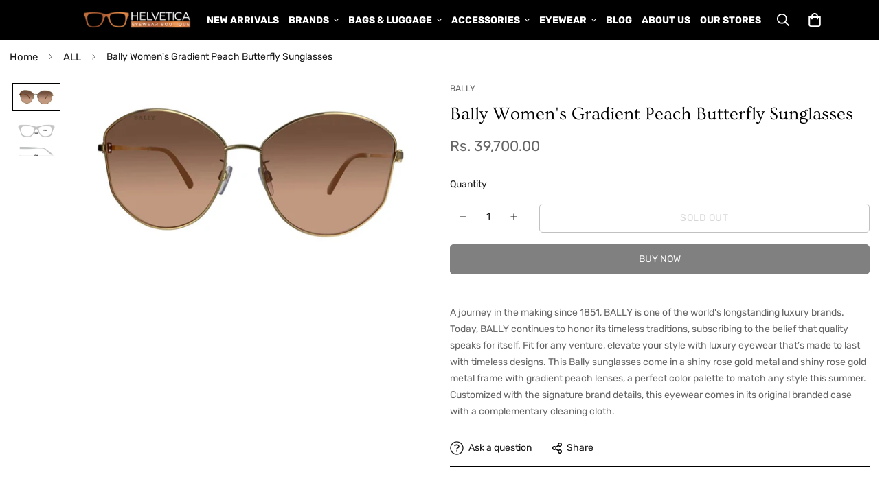

--- FILE ---
content_type: text/html; charset=utf-8
request_url: https://helveticalifestyle.com/products/bally-womens-gradient-peach-butterfly-sunglasses
body_size: 37130
content:

<!doctype html>
<html
  class="no-js supports-no-cookies"
  lang="en"
  style="--sf-page-opacity: 0;"
  data-template="product"
  
>
<head><!-- ! Yoast SEO -->
  
<meta name="facebook-domain-verification" content="k3kmx1f43lnfnwibkxw0ge4t7p88pf" />  <!-- Meta Pixel Code -->
<script>
!function(f,b,e,v,n,t,s)
{if(f.fbq)return;n=f.fbq=function(){n.callMethod?
n.callMethod.apply(n,arguments):n.queue.push(arguments)};
if(!f._fbq)f._fbq=n;n.push=n;n.loaded=!0;n.version='2.0';
n.queue=[];t=b.createElement(e);t.async=!0;
t.src=v;s=b.getElementsByTagName(e)[0];
s.parentNode.insertBefore(t,s)}(window, document,'script',
'https://connect.facebook.net/en_US/fbevents.js');
fbq('init', '972881100788914');
fbq('track', 'PageView');
</script>
<noscript><img height="1" width="1" style="display:none"
src="https://www.facebook.com/tr?id=972881100788914&ev=PageView&noscript=1"
/></noscript>
<!-- End Meta Pixel Code -->
	<meta charset="utf-8">
	<meta http-equiv="X-UA-Compatible" content="IE=edge">
	<meta name="viewport" content="width=device-width, initial-scale=1, maximum-scale=1.0, user-scalable=0">
	<meta name="theme-color" content="#999999">
<!-- Global site tag (gtag.js) - Google Analytics -->
<script async src="https://www.googletagmanager.com/gtag/js?id=G-EF3N0GQF7F"></script>
<script>
  window.dataLayer = window.dataLayer || [];
  function gtag(){dataLayer.push(arguments);}
  gtag('js', new Date());

  gtag('config', 'G-EF3N0GQF7F');
</script>
  <link rel="canonical" href="https://helveticalifestyle.com/products/bally-womens-gradient-peach-butterfly-sunglasses"><link rel="preload" as="style" href="//helveticalifestyle.com/cdn/shop/t/6/assets/product-template.css?v=81707802281279759071750224946"><link rel="preload" as="style" href="//helveticalifestyle.com/cdn/shop/t/6/assets/theme.css?v=11340256697280800441750224946">


<link rel="dns-prefetch" href="https://helveticalifestyle.com/products/bally-womens-gradient-peach-butterfly-sunglasses" crossorigin>
<link rel="dns-prefetch" href="https://cdn.shopify.com" crossorigin>
<link rel="preconnect" href="https://helveticalifestyle.com/products/bally-womens-gradient-peach-butterfly-sunglasses" crossorigin>
<link rel="preconnect" href="https://cdn.shopify.com" crossorigin> 
<link rel="preload" as="style" href="//helveticalifestyle.com/cdn/shop/t/6/assets/chunk.css?v=86009166460340539571750224946">
<link rel="preload" as="style" href="//helveticalifestyle.com/cdn/shop/t/6/assets/custom.css?v=44308867739458965351750224946">
<link rel="preload" as="script" href="//helveticalifestyle.com/cdn/shop/t/6/assets/app.min.js?v=131986217267713246681750224946">
<link rel="preload" as="script" href="//helveticalifestyle.com/cdn/shop/t/6/assets/foxkit-app.min.js?v=142361888299495117041750224946">
<link rel="preload" as="script" href="//helveticalifestyle.com/cdn/shop/t/6/assets/lazysizes.min.js?v=49047110623560880631750224946">

  <link rel="shortcut icon" href="//helveticalifestyle.com/cdn/shop/files/Helvetica_Eyewear_Boutique_Master_Logo_Bold_White.pdf_32x32.png?v=1753167601" type="image/png"><title>Bally Women&#39;s Gradient Peach Butterfly Sunglasses</title><meta name="description" content="A journey in the making since 1851, BALLY is one of the world&#39;s longstanding luxury brands. Today, BALLY continues to honor its timeless traditions, subscribing to the belief that quality speaks for itself. Fit for any venture, elevate your style with luxury eyewear that’s made to last with timeless designs. This Bally">
  <meta property="og:site_name" content="Helvetica Lifestyle"><meta property="og:url" content="https://helveticalifestyle.com/products/bally-womens-gradient-peach-butterfly-sunglasses"><meta property="og:title" content="Bally Women&#39;s Gradient Peach Butterfly Sunglasses"><meta property="og:type" content="product"><meta property="og:description" content="A journey in the making since 1851, BALLY is one of the world&#39;s longstanding luxury brands. Today, BALLY continues to honor its timeless traditions, subscribing to the belief that quality speaks for itself. Fit for any venture, elevate your style with luxury eyewear that’s made to last with timeless designs. This Bally"><meta property="og:image" content="http://helveticalifestyle.com/cdn/shop/files/BY0103-H_28T_1.jpg?v=1742648683"><meta property="og:image:secure_url" content="https://helveticalifestyle.com/cdn/shop/files/BY0103-H_28T_1.jpg?v=1742648683"><meta property="og:image:width" content="900"><meta property="og:image:height" content="450"><meta property="og:price:amount" content="39,700.00"><meta property="og:price:currency" content="INR"><meta name="twitter:card" content="summary_large_image"><meta name="twitter:title" content="Bally Women&#39;s Gradient Peach Butterfly Sunglasses"><meta name="twitter:description" content="A journey in the making since 1851, BALLY is one of the world&#39;s longstanding luxury brands. Today, BALLY continues to honor its timeless traditions, subscribing to the belief that quality speaks for itself. Fit for any venture, elevate your style with luxury eyewear that’s made to last with timeless designs. This Bally">
  <link rel="preconnect" href="https://fonts.shopifycdn.com" crossorigin><link rel="preload" as="font" href="//helveticalifestyle.com/cdn/fonts/rubik/rubik_n4.c2fb67c90aa34ecf8da34fc1da937ee9c0c27942.woff2" type="font/woff2" crossorigin>
  <link rel="preload" as="font" href="//helveticalifestyle.com/cdn/fonts/rubik/rubik_n7.9ddb1ff19ac4667369e1c444a6663062e115e651.woff2" type="font/woff2" crossorigin><link rel="preload" as="font" href="//helveticalifestyle.com/cdn/fonts/ovo/ovo_n4.cbcdfe6a371e62394cce345894111238d5c755fe.woff2" type="font/woff2" crossorigin><style media="print" id="mn-font-style">
  @font-face {  font-family: Ovo;  font-weight: 400;  font-style: normal;  font-display: swap;  src: url("//helveticalifestyle.com/cdn/fonts/ovo/ovo_n4.cbcdfe6a371e62394cce345894111238d5c755fe.woff2") format("woff2"),       url("//helveticalifestyle.com/cdn/fonts/ovo/ovo_n4.45d7366896f09aaf8686b8a5de287b8fbe74e5ee.woff") format("woff");}:root {  --font-stack-header: Ovo, serif;  --font-style-header: normal;  --font-weight-header: 400;  --font-weight-header--bolder: 700;  --font-weight-header--lighter: 400;}@font-face {  font-family: Rubik;  font-weight: 400;  font-style: normal;  font-display: swap;  src: url("//helveticalifestyle.com/cdn/fonts/rubik/rubik_n4.c2fb67c90aa34ecf8da34fc1da937ee9c0c27942.woff2") format("woff2"),       url("//helveticalifestyle.com/cdn/fonts/rubik/rubik_n4.d229bd4a6a25ec476a0829a74bf3657a5fd9aa36.woff") format("woff");}@font-face {  font-family: Rubik;  font-weight: 700;  font-style: normal;  font-display: swap;  src: url("//helveticalifestyle.com/cdn/fonts/rubik/rubik_n7.9ddb1ff19ac4667369e1c444a6663062e115e651.woff2") format("woff2"),       url("//helveticalifestyle.com/cdn/fonts/rubik/rubik_n7.2f2815a4763d5118fdb49ad25ccceea3eafcae92.woff") format("woff");}@font-face {  font-family: Rubik;  font-weight: 700;  font-style: normal;  font-display: swap;  src: url("//helveticalifestyle.com/cdn/fonts/rubik/rubik_n7.9ddb1ff19ac4667369e1c444a6663062e115e651.woff2") format("woff2"),       url("//helveticalifestyle.com/cdn/fonts/rubik/rubik_n7.2f2815a4763d5118fdb49ad25ccceea3eafcae92.woff") format("woff");}@font-face {  font-family: Rubik;  font-weight: 400;  font-style: italic;  font-display: swap;  src: url("//helveticalifestyle.com/cdn/fonts/rubik/rubik_i4.528fdfa8adf0c2cb49c0f6d132dcaffa910849d6.woff2") format("woff2"),       url("//helveticalifestyle.com/cdn/fonts/rubik/rubik_i4.937396c2106c0db7a4072bbcd373d4e3d0ab306b.woff") format("woff");}@font-face {  font-family: Rubik;  font-weight: 700;  font-style: italic;  font-display: swap;  src: url("//helveticalifestyle.com/cdn/fonts/rubik/rubik_i7.e37585fef76596b7b87ec84ca28db2ef5e3df433.woff2") format("woff2"),       url("//helveticalifestyle.com/cdn/fonts/rubik/rubik_i7.a18d51774424b841c335ca3a15ab66cba9fce8c1.woff") format("woff");}:root {  --font-weight-body--bold: 700;  --font-weight-body--bolder: 700;  --font-stack-body: Rubik, sans-serif;  --font-style-body: normal;  --font-weight-body: 400;}
</style>

  <style media="print" id="mn-critical-css">
  html{font-size:calc(var(--font-base-size,16) * 1px)}body{font-family:var(--font-stack-body)!important;font-weight:var(--font-weight-body);font-style:var(--font-style-body);color:var(--color-body-text);font-size:calc(var(--font-base-size,16) * 1px);line-height:calc(var(--base-line-height) * 1px);scroll-behavior:smooth}body .h1,body .h2,body .h3,body .h4,body .h5,body .h6,body h1,body h2,body h3,body h4,body h5,body h6{font-family:var(--font-stack-header);font-weight:var(--font-weight-header);font-style:var(--font-style-header);color:var(--color-heading-text);line-height:normal}body .h1,body h1{font-size:calc(((var(--font-h1-mobile))/ (var(--font-base-size))) * 1rem)}body .h2,body h2{font-size:calc(((var(--font-h2-mobile))/ (var(--font-base-size))) * 1rem)}body .h3,body h3{font-size:calc(((var(--font-h3-mobile))/ (var(--font-base-size))) * 1rem)}body .h4,body h4{font-size:calc(((var(--font-h4-mobile))/ (var(--font-base-size))) * 1rem)}body .h5,body h5{font-size:calc(((var(--font-h5-mobile))/ (var(--font-base-size))) * 1rem)}body .h6,body h6{font-size:calc(((var(--font-h6-mobile))/ (var(--font-base-size))) * 1rem);line-height:1.4}@media only screen and (min-width:768px){body .h1,body h1{font-size:calc(((var(--font-h1-desktop))/ (var(--font-base-size))) * 1rem)}body .h2,body h2{font-size:calc(((var(--font-h2-desktop))/ (var(--font-base-size))) * 1rem)}body .h3,body h3{font-size:calc(((var(--font-h3-desktop))/ (var(--font-base-size))) * 1rem)}body .h4,body h4{font-size:calc(((var(--font-h4-desktop))/ (var(--font-base-size))) * 1rem)}body .h5,body h5{font-size:calc(((var(--font-h5-desktop))/ (var(--font-base-size))) * 1rem)}body .h6,body h6{font-size:calc(((var(--font-h6-desktop))/ (var(--font-base-size))) * 1rem)}}.swiper-wrapper{display:flex}.swiper-container:not(.swiper-container-initialized) .swiper-slide{width:calc(100% / var(--items,1));flex:0 0 auto}@media (max-width:1023px){.swiper-container:not(.swiper-container-initialized) .swiper-slide{min-width:40vw;flex:0 0 auto}}@media (max-width:767px){.swiper-container:not(.swiper-container-initialized) .swiper-slide{min-width:66vw;flex:0 0 auto}}.opacity-0{opacity:0}.opacity-100{opacity:1!important;}.placeholder-background{position:absolute;top:0;right:0;bottom:0;left:0;pointer-events:none}.placeholder-background--animation{background-color:#000;animation:placeholder-background-loading 1.5s infinite linear}[data-image-loading]{position:relative}[data-image-loading]:after{content:'';background-color:#000;animation:placeholder-background-loading 1.5s infinite linear;position:absolute;top:0;left:0;width:100%;height:100%;z-index:1}[data-image-loading] img.lazyload{opacity:0}[data-image-loading] img.lazyloaded{opacity:1}.no-js [data-image-loading]{animation-name:none}.lazyload--fade-in{opacity:0;transition:.25s all}.lazyload--fade-in.lazyloaded{opacity:1}@media (min-width:768px){.hidden.md\:block{display:block!important}.hidden.md\:flex{display:flex!important}.hidden.md\:grid{display:grid!important}}@media (min-width:1024px){.hidden.lg\:block{display:block!important}.hidden.lg\:flex{display:flex!important}.hidden.lg\:grid{display:grid!important}}@media (min-width:1280px){.hidden.xl\:block{display:block!important}.hidden.xl\:flex{display:flex!important}.hidden.xl\:grid{display:grid!important}}

  h1, .h1,
  h2, .h2,
  h3, .h3,
  h4, .h4,
  h5, .h5,
  h6, .h6 {
    letter-spacing: 0px;
  }
</style>

  <script>
  function _debounce(e,t=300){let n;return(...o)=>{clearTimeout(n),n=setTimeout((()=>e.apply(this,o)),t)}}try{window.MinimogSettings=window.MinimogSettings||{},window.___mnag="userA"+(window.___mnag1||"")+"gent";var _mh=document.querySelector("header.sf-header__mobile"),_dh=document.querySelector("header.sf-header__desktop"),_innerWidth=window.innerWidth;function _shh(){_mh&&_dh||(_mh=document.querySelector("header.sf-header__mobile"),_dh=document.querySelector("header.sf-header__desktop"));var e=window.innerWidth<1024?_mh:_dh;e&&(document.documentElement.style.setProperty("--sf-header-height",e.offsetHeight+"px"),window.MinimogSettings.headerHeight=e.offsetHeight)}function _stbh(){var e=document.querySelector(".sf-topbar");e&&(document.documentElement.style.setProperty("--sf-topbar-height",e.offsetHeight+"px"),window.MinimogSettings.topbarHeight=e.offsetHeight)}function _sah(){var e=document.querySelector(".announcement-bar");e&&(document.documentElement.style.setProperty("--sf-announcement-height",e.offsetHeight+"px"),window.MinimogSettings.topbarHeight=e.offsetHeight)}function _smcp(){var e=document.documentElement.dataset.template;window.innerWidth>=1024?_dh&&"true"===_dh.dataset.transparent&&("index"!==e&&"collection"!==e||document.documentElement.style.setProperty("--main-content-padding-top","0px")):document.documentElement.style.removeProperty("--main-content-padding-top")}function _csh(){_shh(),_stbh(),_sah(),_smcp()}function _sp(){var e=0;window.requestAnimationFrame((function t(){_shh(),_stbh(),_sah(),_smcp(),++e<10&&window.requestAnimationFrame(t)}));var t=document.querySelector(".sf-header");t&&t.classList.add("opacity-100"),document.documentElement.style.setProperty("--sf-page-opacity","1")}window.addEventListener("resize",_debounce(_csh,1e3)),document.documentElement.className=document.documentElement.className.replace("supports-no-cookies","supports-cookies").replace("no-js","js")}catch(e){console.warn("Failed to execute critical scripts",e)}try{var _nu=navigator[window.___mnag],_psas=[{b:"ome-Li",c:"ghth",d:"ouse",a:"Chr"},{d:"hts",a:"Sp",c:"nsig",b:"eed I"},{b:" Lin",d:"6_64",a:"X11;",c:"ux x8"}];function __fn(e){return Object.keys(_psas[e]).sort().reduce((function(t,n){return t+_psas[e][n]}),"")}var __isPSA=_nu.indexOf(__fn(0))>-1||_nu.indexOf(__fn(1))>-1||_nu.indexOf(__fn(2))>-1;window.___mnag="!1",_psas=null}catch(e){__isPSA=!1,_psas=null;window.___mnag="!1"}function _sli(){Array.from(document.querySelectorAll("img")).splice(0,10).forEach((function(e){e.dataset.src&&(e.src=e.dataset.src.replace("_{width}x","_200x"),e.style.opacity=1)})),Array.from(document.querySelectorAll(".lazyload[data-bg]")).splice(0,5).forEach((function(e){e.dataset.bg&&(e.style.backgroundImage="url("+e.dataset.bg+")",e.style.backgroundSize="cover")}))}function afnc(){var e=document.getElementById("mn-critical-css"),t=document.getElementById("mn-font-style");e&&(e.media="all"),t&&(t.media="all")}function __as(e){e.rel="stylesheet",e.media="all",e.removeAttribute("onload")}function __otsl(e){__as(e),"loading"!==document.readyState?_sp():document.addEventListener("DOMContentLoaded",_sp)}function __ocsl(e){__isPSA||__as(e)}document.addEventListener("DOMContentLoaded",(function(){function e(e){var t=e.dataset.imageLoading?e:e.closest("[data-image-loading]");t&&t.removeAttribute("data-image-loading")}__isPSA?"loading"!==document.readyState?_sli():document.addEventListener("DOMContentLoaded",_sli):(document.addEventListener("lazyloaded",(function(t){var n=t.target;if(e(n),n.dataset.bgset){var o=n.querySelector(".lazyloaded");o&&(n.setAttribute("alt",n.dataset.alt||"lazysize-img"),n.setAttribute("src",o.dataset.src||n.dataset.bg||""))}})),document.querySelectorAll(".lazyloaded").forEach(e))})),__isPSA||afnc(),window.__isPSA=__isPSA;
</script>

  <style data-shopify>:root {		/* BODY */		--base-line-height: 21;		/* PRIMARY COLORS */		--color-primary: #999999;		--plyr-color-main: #999999;		--color-primary-darker: #7a7a7a;		/* TEXT COLORS */		--color-body-text: #171717;		--color-heading-text: #171717;		--color-sub-text: #666666;		--color-text-link: #000000;		--color-text-link-hover: #999999;		/* BUTTON COLORS */		--color-btn-bg:  #000000;		--color-btn-bg-hover: #000000;		--color-btn-text: #ffffff;		--color-btn-text-hover: #ffffff;		--btn-letter-spacing: 0px;		--btn-border-radius: 5px;		--btn-border-width: 1px;		--btn-line-height: 22px;				--btn-text-transform: uppercase;				/* PRODUCT COLORS */		--product-title-color: #000000;		--product-sale-price-color: #006bc5;		--product-regular-price-color: #666666;		--product-type-color: #000000;		--product-desc-color: #666666;		/* TOPBAR COLORS */		--color-topbar-background: #000000;		--color-topbar-text: #f8f8f8;		/* MENU BAR COLORS */		--color-menu-background: #000000;		--color-menu-text: #ffffff;		/* BORDER COLORS */		--color-border: #000000;		/* FOOTER COLORS */		--color-footer-text: #000000;		--color-footer-subtext: #000000;		--color-footer-background: #ffffff;		--color-footer-link: #000000;		--color-footer-link-hover: #000000;		--color-footer-background-mobile: #F5F5F5;		/* FOOTER BOTTOM COLORS */		--color-footer-bottom-text: #ffffff;		--color-footer-bottom-background: #030725;		--color-footer-bottom-background-mobile: #F5F5F5;		/* HEADER */		--color-header-text: #ffffff;		--color-header-transparent-text: #171717;		--color-main-background: #ffffff;		--color-field-background: #ffffff;		--color-header-background: #000000;		--color-cart-wishlist-count: #ffffff;		--bg-cart-wishlist-count: #000000;		--swatch-item-background-default: #f7f8fa;		--text-gray-400: #777777;		--text-gray-9b: #9b9b9b;		--text-black: #000000;		--text-white: #ffffff;		--bg-gray-400: #f7f8fa;		--bg-black: #000000;		--rounded-full: 9999px;		--border-color-1: #eeeeee;		--border-color-2: #b2b2b2;		--border-color-3: #d2d2d2;		--border-color-4: #737373;		--color-secondary: #666666;		--color-success: #3a8735;		--color-warning: #ff706b;		--color-info: #959595;		--color-disabled: #cecece;		--bg-disabled: #f7f7f7;		--bg-hover: #737373;		--bg-color-tooltip: #006bc5;		--text-color-tooltip: #ffffff;		--color-image-overlay: #000000;		--opacity-image-overlay: 0.2;		--theme-shadow: 0 5px 15px 0 rgba(0, 0, 0, 0.07);    --arrow-select-box: url(//helveticalifestyle.com/cdn/shop/t/6/assets/ar-down.svg?v=92728264558441377851750224946);		/* FONT SIZES */		--font-base-size: 14;		--font-btn-size: 14px;		--font-btn-weight: 400;		--font-h1-desktop: 27;		--font-h1-mobile: 25;		--font-h2-desktop: 21;		--font-h2-mobile: 18;		--font-h3-desktop: 15;		--font-h3-mobile: 14;		--font-h4-desktop: 13;		--font-h4-mobile: 12;		--font-h5-desktop: 11;		--font-h5-mobile: 10;		--font-h6-desktop: 10;		--font-h6-mobile: 9;    --arrow-down-url: url(//helveticalifestyle.com/cdn/shop/t/6/assets/arrow-down.svg?v=157552497485556416461750224946);    --arrow-down-white-url: url(//helveticalifestyle.com/cdn/shop/t/6/assets/arrow-down-white.svg?v=70535736727834135531750224946);    --product-title-line-clamp: 1	}
</style><link media="print" onload="this.media = 'all'" rel="stylesheet" href="//helveticalifestyle.com/cdn/shop/t/6/assets/product-template.css?v=81707802281279759071750224946"><link as="style" rel="preload" href="//helveticalifestyle.com/cdn/shop/t/6/assets/theme.css?v=11340256697280800441750224946" onload="__otsl(this)">
<link as="style" rel="preload" href="//helveticalifestyle.com/cdn/shop/t/6/assets/chunk.css?v=86009166460340539571750224946" onload="__ocsl(this)">
<link type="text/css" href="//helveticalifestyle.com/cdn/shop/t/6/assets/custom.css?v=44308867739458965351750224946" rel="stylesheet">

<style data-shopify>body {
    --container-width: 1280;
    --fluid-container-width: 1600px;
    --fluid-container-offset: 150px;
    background-color: #ffffff;
  }
  [style*="--aspect-ratio"]:before {
    padding-top: calc(100% / (0.0001 + var(--aspect-ratio, 16/9)));
  }.sf__topbar-inner {  font-size: 14px;}.section__heading {  letter-spacing: 2px;}.sf__btn,a.sf__btn {  letter-spacing: 0.5px;}.sf__pcard .sf-pqv__button {  text-transform: uppercase;}.sf__pcard-name,.sf-nav li a.sf__parent-item,.sf-footer .sf__footer-block-title,.sf__index-testimonial .not-change p,.sf__index-slideshow .sf__mobile-subheading,.sf__index-slideshow .sf__slide-content .slide__block-subtitle {  font-weight: 700;}.sf__index-slideshow .slide__block-desktop .slide__block-description {  color: #fff;  font-size: 15px;}.sf__index-slideshow .slide__block-desktop a.sf__btn {  color: #fff;}.sf__index-custom-content-1 .image-card__content .sf__btn.sf__btn-link::before {  background-color: rgba(0, 0, 0, 0.11);}.sf__index-custom-content-1 .image-card__content-inner {  display: flex;  flex-direction: column;  align-items: flex-start;  height: 100%;  justify-content: space-between;}.sf__index-hero .sf-hero__content .sf-hero__title {  font-weight: 800;  letter-spacing: 2px;}.sf__index-testimonial .not-change.text-sm p {  font-weight: 500;}@media (min-width: 1024px) {  .sf__index-custom-content-2 .sf-custom__newsletter {    border-left: 1px solid #eee;  }  .sf__index-custom-content-2 .sf-custom__newsletter form {    max-width: 450px;    margin: 0 auto;  }  .sf-footer .sf__footer-bottom .container {    border-top: 1px solid #d8d8d8;  }}@media (min-width: 768px) {  .sf-footer .sf__footer-block-custom_text .sf__footer-block-title {    display: none;  }}@media (min-width: 1536px) {  .sf__index-slideshow .slide__block-desktop .slide__block-title {    font-size: 130px;    line-height: 135px;    font-weight: 800;  }}@media (max-width: 767px) {  .sf__index-custom-content-3 h3.image__card-heading {    font-size: 16px;    margin-bottom: 0;  }  .sf__index-hero .sf-hero__content .sf-hero__subtitle {    font-size: 14px;    line-height: 21px;  }  .sf__index-hero .sf-hero__content .sf-hero__title {    font-size: 36px;    letter-spacing: 0;  }  .sf__index-custom-content-3 .image-card__content-inner a.sf__btn {    display: none;  }  .sf__index-testimonial .section-my {    background: #f5f5f5;    margin: 0;    padding-top: 40px;    padding-bottom: 30px;    padding-right: 0;    padding-left: 0;  }  .sf__index-custom-content-2 .section-my {    padding: 0;  }}  @media screen and (max-width: 767px) {  .sf__index-hero .sf-hero__btn {    width: 100%;  }  .sf__index-hero .sf-hero__btn a {    background-color: #000000;    width: 100%;    border-color: #000000;    color: #ffffff;  }  .sf__index-hero .sf-hero__btn a:hover {    background-color: #555555;    border-color: #555555;    box-shadow: 0 12px 24px rgb(0 0 0 / 24%);    transform: translate3d(0, -2px, 0);  }}@media (max-width: 576px) {  .sf__index-featured-collection .sf__featured-collection-button .sf__btn {    width: 100%;  }}
</style>

  

  
  <script>window.performance && window.performance.mark && window.performance.mark('shopify.content_for_header.start');</script><meta name="facebook-domain-verification" content="kkwtot5dysuyi2qy7bq5mfsnpl42im">
<meta name="google-site-verification" content="oBXf3i4w6ZvQK-V-p5tFAGI2mSXX3kHPScdu6t1osjE">
<meta id="shopify-digital-wallet" name="shopify-digital-wallet" content="/61315875008/digital_wallets/dialog">
<link rel="alternate" type="application/json+oembed" href="https://helveticalifestyle.com/products/bally-womens-gradient-peach-butterfly-sunglasses.oembed">
<script async="async" src="/checkouts/internal/preloads.js?locale=en-IN"></script>
<script id="shopify-features" type="application/json">{"accessToken":"dc51e6bf55d468c4ed55d2ef5ae21313","betas":["rich-media-storefront-analytics"],"domain":"helveticalifestyle.com","predictiveSearch":true,"shopId":61315875008,"locale":"en"}</script>
<script>var Shopify = Shopify || {};
Shopify.shop = "helvetica-lifestyle.myshopify.com";
Shopify.locale = "en";
Shopify.currency = {"active":"INR","rate":"1.0"};
Shopify.country = "IN";
Shopify.theme = {"name":"Copy of Copy of Minimog-2.4.4","id":144131555520,"schema_name":"Minimog - OS 2.0","schema_version":"2.4.4","theme_store_id":null,"role":"main"};
Shopify.theme.handle = "null";
Shopify.theme.style = {"id":null,"handle":null};
Shopify.cdnHost = "helveticalifestyle.com/cdn";
Shopify.routes = Shopify.routes || {};
Shopify.routes.root = "/";</script>
<script type="module">!function(o){(o.Shopify=o.Shopify||{}).modules=!0}(window);</script>
<script>!function(o){function n(){var o=[];function n(){o.push(Array.prototype.slice.apply(arguments))}return n.q=o,n}var t=o.Shopify=o.Shopify||{};t.loadFeatures=n(),t.autoloadFeatures=n()}(window);</script>
<script id="shop-js-analytics" type="application/json">{"pageType":"product"}</script>
<script defer="defer" async type="module" src="//helveticalifestyle.com/cdn/shopifycloud/shop-js/modules/v2/client.init-shop-cart-sync_BT-GjEfc.en.esm.js"></script>
<script defer="defer" async type="module" src="//helveticalifestyle.com/cdn/shopifycloud/shop-js/modules/v2/chunk.common_D58fp_Oc.esm.js"></script>
<script defer="defer" async type="module" src="//helveticalifestyle.com/cdn/shopifycloud/shop-js/modules/v2/chunk.modal_xMitdFEc.esm.js"></script>
<script type="module">
  await import("//helveticalifestyle.com/cdn/shopifycloud/shop-js/modules/v2/client.init-shop-cart-sync_BT-GjEfc.en.esm.js");
await import("//helveticalifestyle.com/cdn/shopifycloud/shop-js/modules/v2/chunk.common_D58fp_Oc.esm.js");
await import("//helveticalifestyle.com/cdn/shopifycloud/shop-js/modules/v2/chunk.modal_xMitdFEc.esm.js");

  window.Shopify.SignInWithShop?.initShopCartSync?.({"fedCMEnabled":true,"windoidEnabled":true});

</script>
<script id="__st">var __st={"a":61315875008,"offset":19800,"reqid":"f79cac40-d13d-43b9-a67e-13cdef10ee7c-1769496550","pageurl":"helveticalifestyle.com\/products\/bally-womens-gradient-peach-butterfly-sunglasses","u":"444b61c3ef95","p":"product","rtyp":"product","rid":7654430933184};</script>
<script>window.ShopifyPaypalV4VisibilityTracking = true;</script>
<script id="captcha-bootstrap">!function(){'use strict';const t='contact',e='account',n='new_comment',o=[[t,t],['blogs',n],['comments',n],[t,'customer']],c=[[e,'customer_login'],[e,'guest_login'],[e,'recover_customer_password'],[e,'create_customer']],r=t=>t.map((([t,e])=>`form[action*='/${t}']:not([data-nocaptcha='true']) input[name='form_type'][value='${e}']`)).join(','),a=t=>()=>t?[...document.querySelectorAll(t)].map((t=>t.form)):[];function s(){const t=[...o],e=r(t);return a(e)}const i='password',u='form_key',d=['recaptcha-v3-token','g-recaptcha-response','h-captcha-response',i],f=()=>{try{return window.sessionStorage}catch{return}},m='__shopify_v',_=t=>t.elements[u];function p(t,e,n=!1){try{const o=window.sessionStorage,c=JSON.parse(o.getItem(e)),{data:r}=function(t){const{data:e,action:n}=t;return t[m]||n?{data:e,action:n}:{data:t,action:n}}(c);for(const[e,n]of Object.entries(r))t.elements[e]&&(t.elements[e].value=n);n&&o.removeItem(e)}catch(o){console.error('form repopulation failed',{error:o})}}const l='form_type',E='cptcha';function T(t){t.dataset[E]=!0}const w=window,h=w.document,L='Shopify',v='ce_forms',y='captcha';let A=!1;((t,e)=>{const n=(g='f06e6c50-85a8-45c8-87d0-21a2b65856fe',I='https://cdn.shopify.com/shopifycloud/storefront-forms-hcaptcha/ce_storefront_forms_captcha_hcaptcha.v1.5.2.iife.js',D={infoText:'Protected by hCaptcha',privacyText:'Privacy',termsText:'Terms'},(t,e,n)=>{const o=w[L][v],c=o.bindForm;if(c)return c(t,g,e,D).then(n);var r;o.q.push([[t,g,e,D],n]),r=I,A||(h.body.append(Object.assign(h.createElement('script'),{id:'captcha-provider',async:!0,src:r})),A=!0)});var g,I,D;w[L]=w[L]||{},w[L][v]=w[L][v]||{},w[L][v].q=[],w[L][y]=w[L][y]||{},w[L][y].protect=function(t,e){n(t,void 0,e),T(t)},Object.freeze(w[L][y]),function(t,e,n,w,h,L){const[v,y,A,g]=function(t,e,n){const i=e?o:[],u=t?c:[],d=[...i,...u],f=r(d),m=r(i),_=r(d.filter((([t,e])=>n.includes(e))));return[a(f),a(m),a(_),s()]}(w,h,L),I=t=>{const e=t.target;return e instanceof HTMLFormElement?e:e&&e.form},D=t=>v().includes(t);t.addEventListener('submit',(t=>{const e=I(t);if(!e)return;const n=D(e)&&!e.dataset.hcaptchaBound&&!e.dataset.recaptchaBound,o=_(e),c=g().includes(e)&&(!o||!o.value);(n||c)&&t.preventDefault(),c&&!n&&(function(t){try{if(!f())return;!function(t){const e=f();if(!e)return;const n=_(t);if(!n)return;const o=n.value;o&&e.removeItem(o)}(t);const e=Array.from(Array(32),(()=>Math.random().toString(36)[2])).join('');!function(t,e){_(t)||t.append(Object.assign(document.createElement('input'),{type:'hidden',name:u})),t.elements[u].value=e}(t,e),function(t,e){const n=f();if(!n)return;const o=[...t.querySelectorAll(`input[type='${i}']`)].map((({name:t})=>t)),c=[...d,...o],r={};for(const[a,s]of new FormData(t).entries())c.includes(a)||(r[a]=s);n.setItem(e,JSON.stringify({[m]:1,action:t.action,data:r}))}(t,e)}catch(e){console.error('failed to persist form',e)}}(e),e.submit())}));const S=(t,e)=>{t&&!t.dataset[E]&&(n(t,e.some((e=>e===t))),T(t))};for(const o of['focusin','change'])t.addEventListener(o,(t=>{const e=I(t);D(e)&&S(e,y())}));const B=e.get('form_key'),M=e.get(l),P=B&&M;t.addEventListener('DOMContentLoaded',(()=>{const t=y();if(P)for(const e of t)e.elements[l].value===M&&p(e,B);[...new Set([...A(),...v().filter((t=>'true'===t.dataset.shopifyCaptcha))])].forEach((e=>S(e,t)))}))}(h,new URLSearchParams(w.location.search),n,t,e,['guest_login'])})(!0,!0)}();</script>
<script integrity="sha256-4kQ18oKyAcykRKYeNunJcIwy7WH5gtpwJnB7kiuLZ1E=" data-source-attribution="shopify.loadfeatures" defer="defer" src="//helveticalifestyle.com/cdn/shopifycloud/storefront/assets/storefront/load_feature-a0a9edcb.js" crossorigin="anonymous"></script>
<script data-source-attribution="shopify.dynamic_checkout.dynamic.init">var Shopify=Shopify||{};Shopify.PaymentButton=Shopify.PaymentButton||{isStorefrontPortableWallets:!0,init:function(){window.Shopify.PaymentButton.init=function(){};var t=document.createElement("script");t.src="https://helveticalifestyle.com/cdn/shopifycloud/portable-wallets/latest/portable-wallets.en.js",t.type="module",document.head.appendChild(t)}};
</script>
<script data-source-attribution="shopify.dynamic_checkout.buyer_consent">
  function portableWalletsHideBuyerConsent(e){var t=document.getElementById("shopify-buyer-consent"),n=document.getElementById("shopify-subscription-policy-button");t&&n&&(t.classList.add("hidden"),t.setAttribute("aria-hidden","true"),n.removeEventListener("click",e))}function portableWalletsShowBuyerConsent(e){var t=document.getElementById("shopify-buyer-consent"),n=document.getElementById("shopify-subscription-policy-button");t&&n&&(t.classList.remove("hidden"),t.removeAttribute("aria-hidden"),n.addEventListener("click",e))}window.Shopify?.PaymentButton&&(window.Shopify.PaymentButton.hideBuyerConsent=portableWalletsHideBuyerConsent,window.Shopify.PaymentButton.showBuyerConsent=portableWalletsShowBuyerConsent);
</script>
<script>
  function portableWalletsCleanup(e){e&&e.src&&console.error("Failed to load portable wallets script "+e.src);var t=document.querySelectorAll("shopify-accelerated-checkout .shopify-payment-button__skeleton, shopify-accelerated-checkout-cart .wallet-cart-button__skeleton"),e=document.getElementById("shopify-buyer-consent");for(let e=0;e<t.length;e++)t[e].remove();e&&e.remove()}function portableWalletsNotLoadedAsModule(e){e instanceof ErrorEvent&&"string"==typeof e.message&&e.message.includes("import.meta")&&"string"==typeof e.filename&&e.filename.includes("portable-wallets")&&(window.removeEventListener("error",portableWalletsNotLoadedAsModule),window.Shopify.PaymentButton.failedToLoad=e,"loading"===document.readyState?document.addEventListener("DOMContentLoaded",window.Shopify.PaymentButton.init):window.Shopify.PaymentButton.init())}window.addEventListener("error",portableWalletsNotLoadedAsModule);
</script>

<script type="module" src="https://helveticalifestyle.com/cdn/shopifycloud/portable-wallets/latest/portable-wallets.en.js" onError="portableWalletsCleanup(this)" crossorigin="anonymous"></script>
<script nomodule>
  document.addEventListener("DOMContentLoaded", portableWalletsCleanup);
</script>

<link id="shopify-accelerated-checkout-styles" rel="stylesheet" media="screen" href="https://helveticalifestyle.com/cdn/shopifycloud/portable-wallets/latest/accelerated-checkout-backwards-compat.css" crossorigin="anonymous">
<style id="shopify-accelerated-checkout-cart">
        #shopify-buyer-consent {
  margin-top: 1em;
  display: inline-block;
  width: 100%;
}

#shopify-buyer-consent.hidden {
  display: none;
}

#shopify-subscription-policy-button {
  background: none;
  border: none;
  padding: 0;
  text-decoration: underline;
  font-size: inherit;
  cursor: pointer;
}

#shopify-subscription-policy-button::before {
  box-shadow: none;
}

      </style>

<script>window.performance && window.performance.mark && window.performance.mark('shopify.content_for_header.end');</script>
<!-- BEGIN app block: shopify://apps/instafeed/blocks/head-block/c447db20-095d-4a10-9725-b5977662c9d5 --><link rel="preconnect" href="https://cdn.nfcube.com/">
<link rel="preconnect" href="https://scontent.cdninstagram.com/">


  <script>
    document.addEventListener('DOMContentLoaded', function () {
      let instafeedScript = document.createElement('script');

      
        instafeedScript.src = 'https://cdn.nfcube.com/instafeed-4e2370656f439785bcebd3a404543ceb.js';
      

      document.body.appendChild(instafeedScript);
    });
  </script>





<!-- END app block --><link href="https://monorail-edge.shopifysvc.com" rel="dns-prefetch">
<script>(function(){if ("sendBeacon" in navigator && "performance" in window) {try {var session_token_from_headers = performance.getEntriesByType('navigation')[0].serverTiming.find(x => x.name == '_s').description;} catch {var session_token_from_headers = undefined;}var session_cookie_matches = document.cookie.match(/_shopify_s=([^;]*)/);var session_token_from_cookie = session_cookie_matches && session_cookie_matches.length === 2 ? session_cookie_matches[1] : "";var session_token = session_token_from_headers || session_token_from_cookie || "";function handle_abandonment_event(e) {var entries = performance.getEntries().filter(function(entry) {return /monorail-edge.shopifysvc.com/.test(entry.name);});if (!window.abandonment_tracked && entries.length === 0) {window.abandonment_tracked = true;var currentMs = Date.now();var navigation_start = performance.timing.navigationStart;var payload = {shop_id: 61315875008,url: window.location.href,navigation_start,duration: currentMs - navigation_start,session_token,page_type: "product"};window.navigator.sendBeacon("https://monorail-edge.shopifysvc.com/v1/produce", JSON.stringify({schema_id: "online_store_buyer_site_abandonment/1.1",payload: payload,metadata: {event_created_at_ms: currentMs,event_sent_at_ms: currentMs}}));}}window.addEventListener('pagehide', handle_abandonment_event);}}());</script>
<script id="web-pixels-manager-setup">(function e(e,d,r,n,o){if(void 0===o&&(o={}),!Boolean(null===(a=null===(i=window.Shopify)||void 0===i?void 0:i.analytics)||void 0===a?void 0:a.replayQueue)){var i,a;window.Shopify=window.Shopify||{};var t=window.Shopify;t.analytics=t.analytics||{};var s=t.analytics;s.replayQueue=[],s.publish=function(e,d,r){return s.replayQueue.push([e,d,r]),!0};try{self.performance.mark("wpm:start")}catch(e){}var l=function(){var e={modern:/Edge?\/(1{2}[4-9]|1[2-9]\d|[2-9]\d{2}|\d{4,})\.\d+(\.\d+|)|Firefox\/(1{2}[4-9]|1[2-9]\d|[2-9]\d{2}|\d{4,})\.\d+(\.\d+|)|Chrom(ium|e)\/(9{2}|\d{3,})\.\d+(\.\d+|)|(Maci|X1{2}).+ Version\/(15\.\d+|(1[6-9]|[2-9]\d|\d{3,})\.\d+)([,.]\d+|)( \(\w+\)|)( Mobile\/\w+|) Safari\/|Chrome.+OPR\/(9{2}|\d{3,})\.\d+\.\d+|(CPU[ +]OS|iPhone[ +]OS|CPU[ +]iPhone|CPU IPhone OS|CPU iPad OS)[ +]+(15[._]\d+|(1[6-9]|[2-9]\d|\d{3,})[._]\d+)([._]\d+|)|Android:?[ /-](13[3-9]|1[4-9]\d|[2-9]\d{2}|\d{4,})(\.\d+|)(\.\d+|)|Android.+Firefox\/(13[5-9]|1[4-9]\d|[2-9]\d{2}|\d{4,})\.\d+(\.\d+|)|Android.+Chrom(ium|e)\/(13[3-9]|1[4-9]\d|[2-9]\d{2}|\d{4,})\.\d+(\.\d+|)|SamsungBrowser\/([2-9]\d|\d{3,})\.\d+/,legacy:/Edge?\/(1[6-9]|[2-9]\d|\d{3,})\.\d+(\.\d+|)|Firefox\/(5[4-9]|[6-9]\d|\d{3,})\.\d+(\.\d+|)|Chrom(ium|e)\/(5[1-9]|[6-9]\d|\d{3,})\.\d+(\.\d+|)([\d.]+$|.*Safari\/(?![\d.]+ Edge\/[\d.]+$))|(Maci|X1{2}).+ Version\/(10\.\d+|(1[1-9]|[2-9]\d|\d{3,})\.\d+)([,.]\d+|)( \(\w+\)|)( Mobile\/\w+|) Safari\/|Chrome.+OPR\/(3[89]|[4-9]\d|\d{3,})\.\d+\.\d+|(CPU[ +]OS|iPhone[ +]OS|CPU[ +]iPhone|CPU IPhone OS|CPU iPad OS)[ +]+(10[._]\d+|(1[1-9]|[2-9]\d|\d{3,})[._]\d+)([._]\d+|)|Android:?[ /-](13[3-9]|1[4-9]\d|[2-9]\d{2}|\d{4,})(\.\d+|)(\.\d+|)|Mobile Safari.+OPR\/([89]\d|\d{3,})\.\d+\.\d+|Android.+Firefox\/(13[5-9]|1[4-9]\d|[2-9]\d{2}|\d{4,})\.\d+(\.\d+|)|Android.+Chrom(ium|e)\/(13[3-9]|1[4-9]\d|[2-9]\d{2}|\d{4,})\.\d+(\.\d+|)|Android.+(UC? ?Browser|UCWEB|U3)[ /]?(15\.([5-9]|\d{2,})|(1[6-9]|[2-9]\d|\d{3,})\.\d+)\.\d+|SamsungBrowser\/(5\.\d+|([6-9]|\d{2,})\.\d+)|Android.+MQ{2}Browser\/(14(\.(9|\d{2,})|)|(1[5-9]|[2-9]\d|\d{3,})(\.\d+|))(\.\d+|)|K[Aa][Ii]OS\/(3\.\d+|([4-9]|\d{2,})\.\d+)(\.\d+|)/},d=e.modern,r=e.legacy,n=navigator.userAgent;return n.match(d)?"modern":n.match(r)?"legacy":"unknown"}(),u="modern"===l?"modern":"legacy",c=(null!=n?n:{modern:"",legacy:""})[u],f=function(e){return[e.baseUrl,"/wpm","/b",e.hashVersion,"modern"===e.buildTarget?"m":"l",".js"].join("")}({baseUrl:d,hashVersion:r,buildTarget:u}),m=function(e){var d=e.version,r=e.bundleTarget,n=e.surface,o=e.pageUrl,i=e.monorailEndpoint;return{emit:function(e){var a=e.status,t=e.errorMsg,s=(new Date).getTime(),l=JSON.stringify({metadata:{event_sent_at_ms:s},events:[{schema_id:"web_pixels_manager_load/3.1",payload:{version:d,bundle_target:r,page_url:o,status:a,surface:n,error_msg:t},metadata:{event_created_at_ms:s}}]});if(!i)return console&&console.warn&&console.warn("[Web Pixels Manager] No Monorail endpoint provided, skipping logging."),!1;try{return self.navigator.sendBeacon.bind(self.navigator)(i,l)}catch(e){}var u=new XMLHttpRequest;try{return u.open("POST",i,!0),u.setRequestHeader("Content-Type","text/plain"),u.send(l),!0}catch(e){return console&&console.warn&&console.warn("[Web Pixels Manager] Got an unhandled error while logging to Monorail."),!1}}}}({version:r,bundleTarget:l,surface:e.surface,pageUrl:self.location.href,monorailEndpoint:e.monorailEndpoint});try{o.browserTarget=l,function(e){var d=e.src,r=e.async,n=void 0===r||r,o=e.onload,i=e.onerror,a=e.sri,t=e.scriptDataAttributes,s=void 0===t?{}:t,l=document.createElement("script"),u=document.querySelector("head"),c=document.querySelector("body");if(l.async=n,l.src=d,a&&(l.integrity=a,l.crossOrigin="anonymous"),s)for(var f in s)if(Object.prototype.hasOwnProperty.call(s,f))try{l.dataset[f]=s[f]}catch(e){}if(o&&l.addEventListener("load",o),i&&l.addEventListener("error",i),u)u.appendChild(l);else{if(!c)throw new Error("Did not find a head or body element to append the script");c.appendChild(l)}}({src:f,async:!0,onload:function(){if(!function(){var e,d;return Boolean(null===(d=null===(e=window.Shopify)||void 0===e?void 0:e.analytics)||void 0===d?void 0:d.initialized)}()){var d=window.webPixelsManager.init(e)||void 0;if(d){var r=window.Shopify.analytics;r.replayQueue.forEach((function(e){var r=e[0],n=e[1],o=e[2];d.publishCustomEvent(r,n,o)})),r.replayQueue=[],r.publish=d.publishCustomEvent,r.visitor=d.visitor,r.initialized=!0}}},onerror:function(){return m.emit({status:"failed",errorMsg:"".concat(f," has failed to load")})},sri:function(e){var d=/^sha384-[A-Za-z0-9+/=]+$/;return"string"==typeof e&&d.test(e)}(c)?c:"",scriptDataAttributes:o}),m.emit({status:"loading"})}catch(e){m.emit({status:"failed",errorMsg:(null==e?void 0:e.message)||"Unknown error"})}}})({shopId: 61315875008,storefrontBaseUrl: "https://helveticalifestyle.com",extensionsBaseUrl: "https://extensions.shopifycdn.com/cdn/shopifycloud/web-pixels-manager",monorailEndpoint: "https://monorail-edge.shopifysvc.com/unstable/produce_batch",surface: "storefront-renderer",enabledBetaFlags: ["2dca8a86"],webPixelsConfigList: [{"id":"1011024064","configuration":"{\"accountID\":\"82f25811-b8d7-463e-980a-687c6e4ebc88\"}","eventPayloadVersion":"v1","runtimeContext":"STRICT","scriptVersion":"d0369370d97f2cca6d5c273406637796","type":"APP","apiClientId":5433881,"privacyPurposes":["ANALYTICS","MARKETING","SALE_OF_DATA"],"dataSharingAdjustments":{"protectedCustomerApprovalScopes":["read_customer_email","read_customer_name","read_customer_personal_data"]}},{"id":"878870720","configuration":"{\"pixel_id\":\"1614701519189842\",\"pixel_type\":\"facebook_pixel\"}","eventPayloadVersion":"v1","runtimeContext":"OPEN","scriptVersion":"ca16bc87fe92b6042fbaa3acc2fbdaa6","type":"APP","apiClientId":2329312,"privacyPurposes":["ANALYTICS","MARKETING","SALE_OF_DATA"],"dataSharingAdjustments":{"protectedCustomerApprovalScopes":["read_customer_address","read_customer_email","read_customer_name","read_customer_personal_data","read_customer_phone"]}},{"id":"514785472","configuration":"{\"config\":\"{\\\"pixel_id\\\":\\\"AW-10822704841\\\",\\\"target_country\\\":\\\"IN\\\",\\\"gtag_events\\\":[{\\\"type\\\":\\\"begin_checkout\\\",\\\"action_label\\\":\\\"AW-10822704841\\\/DSdbCJOO34MZEMm91ago\\\"},{\\\"type\\\":\\\"search\\\",\\\"action_label\\\":\\\"AW-10822704841\\\/e-qBCI2O34MZEMm91ago\\\"},{\\\"type\\\":\\\"view_item\\\",\\\"action_label\\\":[\\\"AW-10822704841\\\/fVDoCIqO34MZEMm91ago\\\",\\\"MC-J5CNBJD7JH\\\"]},{\\\"type\\\":\\\"purchase\\\",\\\"action_label\\\":[\\\"AW-10822704841\\\/Sdd2CISO34MZEMm91ago\\\",\\\"MC-J5CNBJD7JH\\\"]},{\\\"type\\\":\\\"page_view\\\",\\\"action_label\\\":[\\\"AW-10822704841\\\/a6ZCCIeO34MZEMm91ago\\\",\\\"MC-J5CNBJD7JH\\\"]},{\\\"type\\\":\\\"add_payment_info\\\",\\\"action_label\\\":\\\"AW-10822704841\\\/AEVFCJaO34MZEMm91ago\\\"},{\\\"type\\\":\\\"add_to_cart\\\",\\\"action_label\\\":\\\"AW-10822704841\\\/APHXCJCO34MZEMm91ago\\\"}],\\\"enable_monitoring_mode\\\":false}\"}","eventPayloadVersion":"v1","runtimeContext":"OPEN","scriptVersion":"b2a88bafab3e21179ed38636efcd8a93","type":"APP","apiClientId":1780363,"privacyPurposes":[],"dataSharingAdjustments":{"protectedCustomerApprovalScopes":["read_customer_address","read_customer_email","read_customer_name","read_customer_personal_data","read_customer_phone"]}},{"id":"93323456","eventPayloadVersion":"v1","runtimeContext":"LAX","scriptVersion":"1","type":"CUSTOM","privacyPurposes":["ANALYTICS"],"name":"Google Analytics tag (migrated)"},{"id":"shopify-app-pixel","configuration":"{}","eventPayloadVersion":"v1","runtimeContext":"STRICT","scriptVersion":"0450","apiClientId":"shopify-pixel","type":"APP","privacyPurposes":["ANALYTICS","MARKETING"]},{"id":"shopify-custom-pixel","eventPayloadVersion":"v1","runtimeContext":"LAX","scriptVersion":"0450","apiClientId":"shopify-pixel","type":"CUSTOM","privacyPurposes":["ANALYTICS","MARKETING"]}],isMerchantRequest: false,initData: {"shop":{"name":"Helvetica Lifestyle","paymentSettings":{"currencyCode":"INR"},"myshopifyDomain":"helvetica-lifestyle.myshopify.com","countryCode":"IN","storefrontUrl":"https:\/\/helveticalifestyle.com"},"customer":null,"cart":null,"checkout":null,"productVariants":[{"price":{"amount":39700.0,"currencyCode":"INR"},"product":{"title":"Bally Women's Gradient Peach Butterfly Sunglasses","vendor":"Bally","id":"7654430933184","untranslatedTitle":"Bally Women's Gradient Peach Butterfly Sunglasses","url":"\/products\/bally-womens-gradient-peach-butterfly-sunglasses","type":"Sunglasses"},"id":"44253337649344","image":{"src":"\/\/helveticalifestyle.com\/cdn\/shop\/files\/BY0103-H_28T_1.jpg?v=1742648683"},"sku":"BY0103-H 28T","title":"Default Title","untranslatedTitle":"Default Title"}],"purchasingCompany":null},},"https://helveticalifestyle.com/cdn","fcfee988w5aeb613cpc8e4bc33m6693e112",{"modern":"","legacy":""},{"shopId":"61315875008","storefrontBaseUrl":"https:\/\/helveticalifestyle.com","extensionBaseUrl":"https:\/\/extensions.shopifycdn.com\/cdn\/shopifycloud\/web-pixels-manager","surface":"storefront-renderer","enabledBetaFlags":"[\"2dca8a86\"]","isMerchantRequest":"false","hashVersion":"fcfee988w5aeb613cpc8e4bc33m6693e112","publish":"custom","events":"[[\"page_viewed\",{}],[\"product_viewed\",{\"productVariant\":{\"price\":{\"amount\":39700.0,\"currencyCode\":\"INR\"},\"product\":{\"title\":\"Bally Women's Gradient Peach Butterfly Sunglasses\",\"vendor\":\"Bally\",\"id\":\"7654430933184\",\"untranslatedTitle\":\"Bally Women's Gradient Peach Butterfly Sunglasses\",\"url\":\"\/products\/bally-womens-gradient-peach-butterfly-sunglasses\",\"type\":\"Sunglasses\"},\"id\":\"44253337649344\",\"image\":{\"src\":\"\/\/helveticalifestyle.com\/cdn\/shop\/files\/BY0103-H_28T_1.jpg?v=1742648683\"},\"sku\":\"BY0103-H 28T\",\"title\":\"Default Title\",\"untranslatedTitle\":\"Default Title\"}}]]"});</script><script>
  window.ShopifyAnalytics = window.ShopifyAnalytics || {};
  window.ShopifyAnalytics.meta = window.ShopifyAnalytics.meta || {};
  window.ShopifyAnalytics.meta.currency = 'INR';
  var meta = {"product":{"id":7654430933184,"gid":"gid:\/\/shopify\/Product\/7654430933184","vendor":"Bally","type":"Sunglasses","handle":"bally-womens-gradient-peach-butterfly-sunglasses","variants":[{"id":44253337649344,"price":3970000,"name":"Bally Women's Gradient Peach Butterfly Sunglasses","public_title":null,"sku":"BY0103-H 28T"}],"remote":false},"page":{"pageType":"product","resourceType":"product","resourceId":7654430933184,"requestId":"f79cac40-d13d-43b9-a67e-13cdef10ee7c-1769496550"}};
  for (var attr in meta) {
    window.ShopifyAnalytics.meta[attr] = meta[attr];
  }
</script>
<script class="analytics">
  (function () {
    var customDocumentWrite = function(content) {
      var jquery = null;

      if (window.jQuery) {
        jquery = window.jQuery;
      } else if (window.Checkout && window.Checkout.$) {
        jquery = window.Checkout.$;
      }

      if (jquery) {
        jquery('body').append(content);
      }
    };

    var hasLoggedConversion = function(token) {
      if (token) {
        return document.cookie.indexOf('loggedConversion=' + token) !== -1;
      }
      return false;
    }

    var setCookieIfConversion = function(token) {
      if (token) {
        var twoMonthsFromNow = new Date(Date.now());
        twoMonthsFromNow.setMonth(twoMonthsFromNow.getMonth() + 2);

        document.cookie = 'loggedConversion=' + token + '; expires=' + twoMonthsFromNow;
      }
    }

    var trekkie = window.ShopifyAnalytics.lib = window.trekkie = window.trekkie || [];
    if (trekkie.integrations) {
      return;
    }
    trekkie.methods = [
      'identify',
      'page',
      'ready',
      'track',
      'trackForm',
      'trackLink'
    ];
    trekkie.factory = function(method) {
      return function() {
        var args = Array.prototype.slice.call(arguments);
        args.unshift(method);
        trekkie.push(args);
        return trekkie;
      };
    };
    for (var i = 0; i < trekkie.methods.length; i++) {
      var key = trekkie.methods[i];
      trekkie[key] = trekkie.factory(key);
    }
    trekkie.load = function(config) {
      trekkie.config = config || {};
      trekkie.config.initialDocumentCookie = document.cookie;
      var first = document.getElementsByTagName('script')[0];
      var script = document.createElement('script');
      script.type = 'text/javascript';
      script.onerror = function(e) {
        var scriptFallback = document.createElement('script');
        scriptFallback.type = 'text/javascript';
        scriptFallback.onerror = function(error) {
                var Monorail = {
      produce: function produce(monorailDomain, schemaId, payload) {
        var currentMs = new Date().getTime();
        var event = {
          schema_id: schemaId,
          payload: payload,
          metadata: {
            event_created_at_ms: currentMs,
            event_sent_at_ms: currentMs
          }
        };
        return Monorail.sendRequest("https://" + monorailDomain + "/v1/produce", JSON.stringify(event));
      },
      sendRequest: function sendRequest(endpointUrl, payload) {
        // Try the sendBeacon API
        if (window && window.navigator && typeof window.navigator.sendBeacon === 'function' && typeof window.Blob === 'function' && !Monorail.isIos12()) {
          var blobData = new window.Blob([payload], {
            type: 'text/plain'
          });

          if (window.navigator.sendBeacon(endpointUrl, blobData)) {
            return true;
          } // sendBeacon was not successful

        } // XHR beacon

        var xhr = new XMLHttpRequest();

        try {
          xhr.open('POST', endpointUrl);
          xhr.setRequestHeader('Content-Type', 'text/plain');
          xhr.send(payload);
        } catch (e) {
          console.log(e);
        }

        return false;
      },
      isIos12: function isIos12() {
        return window.navigator.userAgent.lastIndexOf('iPhone; CPU iPhone OS 12_') !== -1 || window.navigator.userAgent.lastIndexOf('iPad; CPU OS 12_') !== -1;
      }
    };
    Monorail.produce('monorail-edge.shopifysvc.com',
      'trekkie_storefront_load_errors/1.1',
      {shop_id: 61315875008,
      theme_id: 144131555520,
      app_name: "storefront",
      context_url: window.location.href,
      source_url: "//helveticalifestyle.com/cdn/s/trekkie.storefront.a804e9514e4efded663580eddd6991fcc12b5451.min.js"});

        };
        scriptFallback.async = true;
        scriptFallback.src = '//helveticalifestyle.com/cdn/s/trekkie.storefront.a804e9514e4efded663580eddd6991fcc12b5451.min.js';
        first.parentNode.insertBefore(scriptFallback, first);
      };
      script.async = true;
      script.src = '//helveticalifestyle.com/cdn/s/trekkie.storefront.a804e9514e4efded663580eddd6991fcc12b5451.min.js';
      first.parentNode.insertBefore(script, first);
    };
    trekkie.load(
      {"Trekkie":{"appName":"storefront","development":false,"defaultAttributes":{"shopId":61315875008,"isMerchantRequest":null,"themeId":144131555520,"themeCityHash":"5128297063715856856","contentLanguage":"en","currency":"INR","eventMetadataId":"a4437c40-bfab-4e59-b3a0-3d5d4ceee527"},"isServerSideCookieWritingEnabled":true,"monorailRegion":"shop_domain","enabledBetaFlags":["65f19447"]},"Session Attribution":{},"S2S":{"facebookCapiEnabled":true,"source":"trekkie-storefront-renderer","apiClientId":580111}}
    );

    var loaded = false;
    trekkie.ready(function() {
      if (loaded) return;
      loaded = true;

      window.ShopifyAnalytics.lib = window.trekkie;

      var originalDocumentWrite = document.write;
      document.write = customDocumentWrite;
      try { window.ShopifyAnalytics.merchantGoogleAnalytics.call(this); } catch(error) {};
      document.write = originalDocumentWrite;

      window.ShopifyAnalytics.lib.page(null,{"pageType":"product","resourceType":"product","resourceId":7654430933184,"requestId":"f79cac40-d13d-43b9-a67e-13cdef10ee7c-1769496550","shopifyEmitted":true});

      var match = window.location.pathname.match(/checkouts\/(.+)\/(thank_you|post_purchase)/)
      var token = match? match[1]: undefined;
      if (!hasLoggedConversion(token)) {
        setCookieIfConversion(token);
        window.ShopifyAnalytics.lib.track("Viewed Product",{"currency":"INR","variantId":44253337649344,"productId":7654430933184,"productGid":"gid:\/\/shopify\/Product\/7654430933184","name":"Bally Women's Gradient Peach Butterfly Sunglasses","price":"39700.00","sku":"BY0103-H 28T","brand":"Bally","variant":null,"category":"Sunglasses","nonInteraction":true,"remote":false},undefined,undefined,{"shopifyEmitted":true});
      window.ShopifyAnalytics.lib.track("monorail:\/\/trekkie_storefront_viewed_product\/1.1",{"currency":"INR","variantId":44253337649344,"productId":7654430933184,"productGid":"gid:\/\/shopify\/Product\/7654430933184","name":"Bally Women's Gradient Peach Butterfly Sunglasses","price":"39700.00","sku":"BY0103-H 28T","brand":"Bally","variant":null,"category":"Sunglasses","nonInteraction":true,"remote":false,"referer":"https:\/\/helveticalifestyle.com\/products\/bally-womens-gradient-peach-butterfly-sunglasses"});
      }
    });


        var eventsListenerScript = document.createElement('script');
        eventsListenerScript.async = true;
        eventsListenerScript.src = "//helveticalifestyle.com/cdn/shopifycloud/storefront/assets/shop_events_listener-3da45d37.js";
        document.getElementsByTagName('head')[0].appendChild(eventsListenerScript);

})();</script>
  <script>
  if (!window.ga || (window.ga && typeof window.ga !== 'function')) {
    window.ga = function ga() {
      (window.ga.q = window.ga.q || []).push(arguments);
      if (window.Shopify && window.Shopify.analytics && typeof window.Shopify.analytics.publish === 'function') {
        window.Shopify.analytics.publish("ga_stub_called", {}, {sendTo: "google_osp_migration"});
      }
      console.error("Shopify's Google Analytics stub called with:", Array.from(arguments), "\nSee https://help.shopify.com/manual/promoting-marketing/pixels/pixel-migration#google for more information.");
    };
    if (window.Shopify && window.Shopify.analytics && typeof window.Shopify.analytics.publish === 'function') {
      window.Shopify.analytics.publish("ga_stub_initialized", {}, {sendTo: "google_osp_migration"});
    }
  }
</script>
<script
  defer
  src="https://helveticalifestyle.com/cdn/shopifycloud/perf-kit/shopify-perf-kit-3.0.4.min.js"
  data-application="storefront-renderer"
  data-shop-id="61315875008"
  data-render-region="gcp-us-east1"
  data-page-type="product"
  data-theme-instance-id="144131555520"
  data-theme-name="Minimog - OS 2.0"
  data-theme-version="2.4.4"
  data-monorail-region="shop_domain"
  data-resource-timing-sampling-rate="10"
  data-shs="true"
  data-shs-beacon="true"
  data-shs-export-with-fetch="true"
  data-shs-logs-sample-rate="1"
  data-shs-beacon-endpoint="https://helveticalifestyle.com/api/collect"
></script>
</head>

<body
  id="sf-theme" style="opacity: 0;"
  class="template-product product-sunglasses product-bally-womens-gradient-peach-butterfly-sunglasses cart-empty
 relative min-h-screen"
  data-product-id="7654430933184"
>
  <script>window.MinimogTheme = {};window.MinimogLibs = {};window.MinimogStrings = {  addToCart: "Add to cart",  soldOut: "Sold Out",  unavailable: "Unavailable",  inStock: "In Stock",  checkout: "Check out",  viewCart: "View Cart",  cartRemove: "Remove",  zipcodeValidate: "Zip code can\u0026#39;t be blank",  noShippingRate: "There are no shipping rates for your address.",  shippingRatesResult: "We found {{count}} shipping rate(s) for your address",  recommendTitle: "Recommendation for you",  shipping: "Shipping",  add: "Add",  itemAdded: "Product added to cart successfully",  requiredField: "Please fill all the required fields(*) before Add To Cart!",  hours: "hours",  mins: "mins",  outOfStock: "Out of stock",  sold: "Sold",  available: "Available",  not_enough_item_message: "Not enough items available. Only __inventory_quantity__ left.",  sold_out_items_message: "The product is already sold out.",  unitPrice: "Unit price",  unitPriceSeparator: "per"};window.MinimogSettings = {  design_mode: false,  requestPath: "\/products\/bally-womens-gradient-peach-butterfly-sunglasses",  template: "product.sunglasses",  templateName: "product",productHandle: "bally-womens-gradient-peach-butterfly-sunglasses",    productId: 7654430933184,currency_code: "INR",  money_format: "Rs. {{amount}}",  money_with_currency_format: "Rs. {{amount}}","filter_color1.png": "\/\/helveticalifestyle.com\/cdn\/shop\/t\/6\/assets\/filter_color1.png?v=136056692002997325131750224946\n",          "filter_color1": "Gingham",      "filter_color2.png": "\/\/helveticalifestyle.com\/cdn\/shop\/t\/6\/assets\/filter_color2.png?v=84375952818870873191750224946\n",          "filter_color2": "flannel",theme: {    id: 144131555520,    name: "Copy of Copy of Minimog-2.4.4",    role: "main",    version: "2.4.4",    online_store_version: "2.0",    preview_url: "https://helveticalifestyle.com?preview_theme_id=144131555520",  },  foxkitAppURL: null,  shop_domain: "https:\/\/helveticalifestyle.com",  shop_locale: {    published: [{"shop_locale":{"locale":"en","enabled":true,"primary":true,"published":true}}],    current: "en",    primary: "en",  },  routes: {    root: "\/",    cart: "\/cart",    product_recommendations_url: "\/recommendations\/products",  },  hide_unavailable_product_options: true,  pcard_image_ratio: "original",  cookie_consent_allow: "Allow Cookies",  cookie_consent_message: "This website uses cookies to ensure you get the best experience on our website.",  cookie_consent_placement: "bottom",  cookie_consent_learnmore_link: "https:\/\/www.cookiesandyou.com\/",  cookie_consent_learnmore: "Learn more",  cookie_consent_theme: "black",  cookie_consent_decline: "Decline",  show_cookie_consent: false,  product_colors: "red: #FF6961,\nyellow: #FDDA76,\nblack: #000000,\nblack band: #000000,\nblue: #8DB4D2,\ngreen: #C1E1C1,\npurple: #B19CD9,\nsilver: #EEEEEF,\nwhite: #FFFFFF,\nbrown: #836953,\nlight brown: #B5651D,\ndark turquoise: #23cddc,\norange: #FFB347,\ntan: #E9D1BF,\nviolet: #B490B0,\npink: #FFD1DC,\ngrey: #E0E0E0,\nsky: #96BDC6,\npale leaf: #CCD4BF,\nlight blue: #b1c5d4,\ndark grey: #aca69f,\nbeige: #EBE6DB,\nbeige band: #EED9C4,\ndark blue: #063e66,\ncream: #FFFFCC,\nlight pink: #FBCFCD,\nmint: #bedce3,\ndark gray: #3A3B3C,\nrosy brown: #c4a287,\nlight grey:#D3D3D3,\ncopper: #B87333,\nrose gold: #ECC5C0,\nnight blue: #151B54,\ncoral: #FF7F50,\nlight purple: #C6AEC7",  use_ajax_atc: true,  discount_code_enable: true,  enable_cart_drawer: true,  pcard_show_lowest_prices: true,};window.themeStyleURLs = {  foxkitApp: {    url: "//helveticalifestyle.com/cdn/shop/t/6/assets/foxkit-app.css?v=169194617350038092731750224946",    required: false,    afterWindowLoaded: true  },  productTemplate: {    url: "//helveticalifestyle.com/cdn/shop/t/6/assets/product-template.css?v=81707802281279759071750224946",    required: false,    afterWindowLoaded: true  },  collection: {    url: "//helveticalifestyle.com/cdn/shop/t/6/assets/collection.css?v=3866112545003302621750224946",    required: false  },  customer: {  url: "//helveticalifestyle.com/cdn/shop/t/6/assets/customer.css?v=56279534652110279791750224946",  required:  false ,  },  swiper: {    url: "//helveticalifestyle.com/cdn/shop/t/6/assets/swiper.css?v=164211511537843680031750224946",    required:  true ,  },  cookieConsent: {    url: "//helveticalifestyle.com/cdn/shop/t/6/assets/cookie-consent.css?v=78317082244528588841750224946",    required: false,    afterWindowLoaded: true  },  glightbox: {    url: "//helveticalifestyle.com/cdn/shop/t/6/assets/glightbox.css?v=35295618483765324761750224946",    required:  true ,    afterWindowLoaded: true  },  plyr: {    url: "//helveticalifestyle.com/cdn/shop/t/6/assets/plyr.css?v=52357444004693221791750224946",    required: false,    afterWindowLoaded: true  },};window.themeScriptURLs = {  productTemplate: {    url: "//helveticalifestyle.com/cdn/shop/t/6/assets/product-template.min.js?v=87700470671809475471750224946",    required:  true ,    afterWindowLoaded: true  },  collection: {    url: "//helveticalifestyle.com/cdn/shop/t/6/assets/collection.min.js?v=102889538567928383681750224946",    required:  false ,  },  customer: {    url: "//helveticalifestyle.com/cdn/shop/t/6/assets/customer.min.js?v=86785189690875384411750224946",    required:  false ,  },  salesNotification: {    url: "//helveticalifestyle.com/cdn/shop/t/6/assets/sales-notifications.min.js?v=143806825504343920701750224946",    required: false,    afterWindowLoaded: false  },  bundle: {    url: "//helveticalifestyle.com/cdn/shop/t/6/assets/bundle.min.js?v=137245484663017229951750224946",    required: false,    afterWindowLoaded: false  },  luckyWheel: {    url: "//helveticalifestyle.com/cdn/shop/t/6/assets/lucky-wheel.min.js?v=160840386916022779571750224946",    required: false,    afterWindowLoaded: false  },  prePurchase: {    url: "//helveticalifestyle.com/cdn/shop/t/6/assets/pre-purchase.min.js?v=156723829893330332221750224946",    required: false,    afterWindowLoaded: false  },  inCart: {    url: "//helveticalifestyle.com/cdn/shop/t/6/assets/incart.min.js?v=172891775049722476471750224946",    required: false,    afterWindowLoaded: false  },  cartGoal: {    url: "//helveticalifestyle.com/cdn/shop/t/6/assets/cart-goal.min.js?v=28510625394208168911750224946",    required: false,    afterWindowLoaded: false  },  bis: {    url: "//helveticalifestyle.com/cdn/shop/t/6/assets/bis.min.js?v=5585672253435844761750224946",    required: false,    afterWindowLoaded: false  },  quantityDiscount: {    url: "//helveticalifestyle.com/cdn/shop/t/6/assets/quantity-discount.min.js?v=64279257817244184981750224946",    required: false,    afterWindowLoaded: false  },  popup: {    url: "//helveticalifestyle.com/cdn/shop/t/6/assets/popup.min.js?v=108508325655823619031750224946",    required: false,    afterWindowLoaded: false  },  countdown: {    url: "//helveticalifestyle.com/cdn/shop/t/6/assets/product-countdown.min.js?v=72121538770216963521750224946",    required: false,    afterWindowLoaded: true  },  productQuickView: {    url: "//helveticalifestyle.com/cdn/shop/t/6/assets/product-quick-view.min.js?v=163327282952999520501750224946",    required: true,    afterWindowLoaded: true  },  tabs: {    url: "//helveticalifestyle.com/cdn/shop/t/6/assets/tabs.min.js?v=56351348835871849991750224946",    required: false,  },  cookieConsent: {    url: "//helveticalifestyle.com/cdn/shop/t/6/assets/cookie-consent.min.js?v=129691665133233787731750224946",    required: false,    afterWindowLoaded: true  },  glightbox: {    url: "//helveticalifestyle.com/cdn/shop/t/6/assets/glightbox.min.js?v=33468012074449245671750224946",    required:  true ,    afterWindowLoaded: true  },  mansory: {    url: "//helveticalifestyle.com/cdn/shop/t/6/assets/mansory-layout.min.js?v=39844205552256885851750224946",    required: false,    afterWindowLoaded: true  },  plyr: {    url: "//helveticalifestyle.com/cdn/shop/t/6/assets/plyr.min.js?v=155193170499937551901750224946",    required: false,    afterWindowLoaded: true  },  swiper: {    url: "//helveticalifestyle.com/cdn/shop/t/6/assets/swiper.min.js?v=16694489319561555511750224946",    required:  true ,  },  parallax: {    url: "//helveticalifestyle.com/cdn/shop/t/6/assets/simple-parallax.min.js?v=93638954823448517051750224946",    required: false,    afterWindowLoaded: true  }};</script>

  <div id="shopify-section-annoucement" class="shopify-section">
    


</div>
  <div id="shopify-section-header" class="shopify-section">


<style data-shopify>
    :root {
      --logo-width-desktop: 175px;
      --logo-width-mobile: 170px;
      --logo-width-sticky: 160px;
    }
    .sf-header header {
        background-color: #000000;
        color: #ffffff;
    }
    .sf-header.sf-mega-active header {
        color: #000;
    }
    .sf-header.sf-mega-active .transparent-on-top header {
      color: #ffffff;
    }
    
</style>
<script type="application/ld+json">
{
  "@context": "http://schema.org",
  "@type": "Organization",
  "name": "Helvetica Lifestyle",
  
    
    "logo": "https:\/\/helveticalifestyle.com\/cdn\/shop\/files\/Helvetica_Eyewear_Boutique_Master_Logo_Bold_White.pdf_2000x.png?v=1753167601",
  
  "sameAs": [
    "",
    "",
    "",
    "",
    "",
    "",
    "",
    ""
  ],
  "url": "https:\/\/helveticalifestyle.com"
}</script>

<section
    data-section-id="header"
    data-section-type="header"
    data-page="/products/bally-womens-gradient-peach-butterfly-sunglasses"
    data-header-design="logo-left-menu-center"
    
    class="sf-header opacity-0 transition-opacity "
    data-transparent="false"
    data-sticky="true"
>
    
    


    


    


    


    



    <div class="absolute inset-x-0 z-[70] header__wrapper ">
        


<header
    class="flex lg:hidden sf-header__mobile container-fluid bg-white items-center"
    data-screen="sf-header__mobile"
    data-transparent="false"
>
    <a class="flex flex-1 w-1/4 py-3.5 sf-menu-button">
    


        <svg class="w-[22px] h-[22px]" fill="currentColor" stroke="currentColor" xmlns="http://www.w3.org/2000/svg" viewBox="0 0 448 512">
            <path d="M442 114H6a6 6 0 0 1-6-6V84a6 6 0 0 1 6-6h436a6 6 0 0 1 6 6v24a6 6 0 0 1-6 6zm0 160H6a6 6 0 0 1-6-6v-24a6 6 0 0 1 6-6h436a6 6 0 0 1 6 6v24a6 6 0 0 1-6 6zm0 160H6a6 6 0 0 1-6-6v-24a6 6 0 0 1 6-6h436a6 6 0 0 1 6 6v24a6 6 0 0 1-6 6z"/>
        </svg>
    

</a>

    











<div class="sf-logo sf-logo--mobile px-4 w-1/2 justify-center has-logo-img">
    
      
      
      <a href="/" class="block py-2.5 logo-img relative" title="Helvetica Lifestyle">
        
          <div data-image-id="35162327122112" class="sf-image sf-logo-default" data-image-wrapper data-image-loading  style="--aspect-ratio: 5.797101449275362;">
  <img
      class="lazyload inline-block"
      
      data-src="//helveticalifestyle.com/cdn/shop/files/Helvetica_Eyewear_Boutique_Master_Logo_Bold_White.pdf_{width}x.png?v=1753167601"
      data-widths="[180,360,540,720,900,1080,1296,1512,1728,1944,2000]"
      data-aspectratio="5.797101449275362"
      data-sizes="auto"
      alt="Helvetica Lifestyle"
      
      data-image
  >
  <noscript>
    <img class="inline-block" src="//helveticalifestyle.com/cdn/shop/files/Helvetica_Eyewear_Boutique_Master_Logo_Bold_White.pdf_2048x2048.png?v=1753167601" alt="Helvetica Lifestyle">
  </noscript>
</div>

        

        
      </a>
    
</div>

    
        <div class="w-1/4 flex flex-1 items-center justify-end sf-header__mobile-right">
            
              <div class="flex justify-center items-center p-2" data-open-search-popup>
                <span class="sf__search-mb-icon">


        <svg class="w-[20px] h-[20px]" fill="currentColor" stroke="currentColor" xmlns="http://www.w3.org/2000/svg" viewBox="0 0 512 512">
            <path d="M508.5 468.9L387.1 347.5c-2.3-2.3-5.3-3.5-8.5-3.5h-13.2c31.5-36.5 50.6-84 50.6-136C416 93.1 322.9 0 208 0S0 93.1 0 208s93.1 208 208 208c52 0 99.5-19.1 136-50.6v13.2c0 3.2 1.3 6.2 3.5 8.5l121.4 121.4c4.7 4.7 12.3 4.7 17 0l22.6-22.6c4.7-4.7 4.7-12.3 0-17zM208 368c-88.4 0-160-71.6-160-160S119.6 48 208 48s160 71.6 160 160-71.6 160-160 160z"/>
        </svg>
    
</span>
              </div>
            
            
              <a
    href="/cart"
    class="relative py-2 sf-cart-icon px-2 whitespace-nowrap cursor-pointer cart-icon"
    style=""
>
    
        <span class="sf__tooltip-item block sf__tooltip-bottom sf__tooltip-style-2">
            


        <svg class="w-[20px] h-[20px]" fill="currentColor" stroke="currentColor" xmlns="http://www.w3.org/2000/svg" viewBox="0 0 448 512"><path d="M352 128C352 57.42 294.579 0 224 0 153.42 0 96 57.42 96 128H0v304c0 44.183 35.817 80 80 80h288c44.183 0 80-35.817 80-80V128h-96zM224 48c44.112 0 80 35.888 80 80H144c0-44.112 35.888-80 80-80zm176 384c0 17.645-14.355 32-32 32H80c-17.645 0-32-14.355-32-32V176h48v40c0 13.255 10.745 24 24 24s24-10.745 24-24v-40h160v40c0 13.255 10.745 24 24 24s24-10.745 24-24v-40h48v256z"/></svg>
    

            <span class="sf__tooltip-content">Cart</span>
        </span>
        <span class="sf-cart-count font-medium">0</span>
    
</a>

            
        </div>
    
</header>

        










<header
    class="hidden lg:block bg-white sf-header__desktop logo-left-menu-center"
    data-screen="sf-header__desktop"
    data-transparent="false"
>
    <div class="sf-header__bg pointer-events-none"></div>
    <div class="sf-header__dropdown-bg absolute top-full left-0 right-0 pointer-events-none"></div>
    
            <div class="container-fluid relative z-[1]">
                <div class="sf-menu-logo-bar flex -mx-4 items-center">
                    
















<div class="sf-logo px-4 flex-1 justify-start has-logo-img">

  
      
      
      <a href="/" class="block py-2.5 logo-img relative" title="Helvetica Lifestyle">
        
          <div data-image-id="35162327122112" class="sf-image sf-logo-default" data-image-wrapper data-image-loading  style="--aspect-ratio: 5.797101449275362;">
  <img
      class="lazyload inline-block"
      
      data-src="//helveticalifestyle.com/cdn/shop/files/Helvetica_Eyewear_Boutique_Master_Logo_Bold_White.pdf_{width}x.png?v=1753167601"
      data-widths="[180,360,540,720,900,1080,1296,1512,1728,1944,2000]"
      data-aspectratio="5.797101449275362"
      data-sizes="auto"
      alt="Helvetica Lifestyle"
      
      data-image
  >
  <noscript>
    <img class="inline-block" src="//helveticalifestyle.com/cdn/shop/files/Helvetica_Eyewear_Boutique_Master_Logo_Bold_White.pdf_2048x2048.png?v=1753167601" alt="Helvetica Lifestyle">
  </noscript>
</div>

        

        

        
      </a>
  

</div>


                    <div class="flex-grow-[2] shrink flex justify-center items-center sf-no-scroll-bar sf-menu-wrapper__desktop">
    


<ul class="sf-nav flex text-base font-medium whitespace-nowrap clearfix sf-no-scroll-bar ">
    

        
        
        

        

        

            

            
                
            

            
                
            

            
                
            

            
                
            

            
                

        

        
            <li class="sf-menu-item list-none sf-menu-item--no-mega sf-menu-item-parent" data-index="0">
                <a href="/collections/new-arrivals" class="block px-4 py-5 flex items-center sf__parent-item uppercase">
                    NEW ARRIVALS
                    
                </a>
                
            </li>
        
        
    

        
        
        

        

        

            

            
                
            

            
            
        
            

            
            
        
            

            
                
            

            
                

        

        
            <li class="sf-menu-item list-none sf__menu-item-level1 sf-menu-item-parent sf-menu-item--mega" data-index="1"">
                <a href="#" class="block px-4 py-5 sf__sub-menu-link1 flex items-center sf__parent-item uppercase">BRANDS
                    <span class="ml-2 sf-menu__arrow">


        <svg class="w-2 h-2" fill="currentColor" xmlns="http://www.w3.org/2000/svg" viewBox="0 0 448 512">
            <path fill="currentColor" d="M207.029 381.476L12.686 187.132c-9.373-9.373-9.373-24.569 0-33.941l22.667-22.667c9.357-9.357 24.522-9.375 33.901-.04L224 284.505l154.745-154.021c9.379-9.335 24.544-9.317 33.901.04l22.667 22.667c9.373 9.373 9.373 24.569 0 33.941L240.971 381.476c-9.373 9.372-24.569 9.372-33.942 0z" class=""></path>
        </svg>
    
</span>
                </a>
                
                    <div
                        class="sf-menu__submenu sf-menu__desktop-sub-menu pointer-events-none absolute z-50 inset-x-0"
                        style="--total-columns: 8"
                    >
                        <div class="sf-menu__inner">
                            <div class="container-fluid mx-auto">
                                <div class="sf-menu-submenu__content flex py-12">
                                    <ul class="sf-menu-submenu__items flex  -mx-2 w-full">
                                        
                                            <li class="list-none sf__menu-item-level2  w-1/2 xl:w-1/3 2xl:w-1/4 mb-4">
                                                <a href="#" class="sf__sub-menu-link2 whitespace-normal block sf-menu-submenu__title">1</a>
                                                
                                                    <div class="sf__sub-menu-column mt-4">
                                                        <ul class="leading-8">
                                                            
                                                                <li class="list-none sf__menu-item-level3">
                                                                    <a href="/collections/adidas-originals" class="sf-sub-menu__link">
                                                                        ADIDAS ORIGINALS
                                                                    </a>
                                                                </li>
                                                            
                                                                <li class="list-none sf__menu-item-level3">
                                                                    <a href="/collections/alexander-mcqueen" class="sf-sub-menu__link">
                                                                        ALEXANDER McQUEEN
                                                                    </a>
                                                                </li>
                                                            
                                                                <li class="list-none sf__menu-item-level3">
                                                                    <a href="/collections/akila" class="sf-sub-menu__link">
                                                                        AKILA
                                                                    </a>
                                                                </li>
                                                            
                                                                <li class="list-none sf__menu-item-level3">
                                                                    <a href="/collections/azzaro" class="sf-sub-menu__link">
                                                                        AZZARO
                                                                    </a>
                                                                </li>
                                                            
                                                                <li class="list-none sf__menu-item-level3">
                                                                    <a href="/collections/bally" class="sf-sub-menu__link">
                                                                        BALLY
                                                                    </a>
                                                                </li>
                                                            
                                                                <li class="list-none sf__menu-item-level3">
                                                                    <a href="/collections/balmain" class="sf-sub-menu__link">
                                                                        BALMAIN
                                                                    </a>
                                                                </li>
                                                            
                                                                <li class="list-none sf__menu-item-level3">
                                                                    <a href="/collections/bmw" class="sf-sub-menu__link">
                                                                        BMW
                                                                    </a>
                                                                </li>
                                                            
                                                                <li class="list-none sf__menu-item-level3">
                                                                    <a href="/collections/bombata" class="sf-sub-menu__link">
                                                                        BOMBATA
                                                                    </a>
                                                                </li>
                                                            
                                                                <li class="list-none sf__menu-item-level3">
                                                                    <a href="/collections/bottega-veneta" class="sf-sub-menu__link">
                                                                        BOTTEGA VENETA
                                                                    </a>
                                                                </li>
                                                            
                                                                <li class="list-none sf__menu-item-level3">
                                                                    <a href="/collections/brics" class="sf-sub-menu__link">
                                                                        BRIC'S
                                                                    </a>
                                                                </li>
                                                            
                                                        </ul>
                                                    </div>
                                                
                                            </li>
                                        
                                            <li class="list-none sf__menu-item-level2  w-1/2 xl:w-1/3 2xl:w-1/4 mb-4">
                                                <a href="#" class="sf__sub-menu-link2 whitespace-normal block sf-menu-submenu__title">2</a>
                                                
                                                    <div class="sf__sub-menu-column mt-4">
                                                        <ul class="leading-8">
                                                            
                                                                <li class="list-none sf__menu-item-level3">
                                                                    <a href="/collections/burberry" class="sf-sub-menu__link">
                                                                        BURBERRY
                                                                    </a>
                                                                </li>
                                                            
                                                                <li class="list-none sf__menu-item-level3">
                                                                    <a href="/collections/bvlgari" class="sf-sub-menu__link">
                                                                        BVLGARI
                                                                    </a>
                                                                </li>
                                                            
                                                                <li class="list-none sf__menu-item-level3">
                                                                    <a href="/collections/calvin-klein" class="sf-sub-menu__link">
                                                                        CALVIN KLEIN
                                                                    </a>
                                                                </li>
                                                            
                                                                <li class="list-none sf__menu-item-level3">
                                                                    <a href="/collections/chloe" class="sf-sub-menu__link">
                                                                        CHLOE
                                                                    </a>
                                                                </li>
                                                            
                                                                <li class="list-none sf__menu-item-level3">
                                                                    <a href="/collections/chopard" class="sf-sub-menu__link">
                                                                        CHOPARD
                                                                    </a>
                                                                </li>
                                                            
                                                                <li class="list-none sf__menu-item-level3">
                                                                    <a href="/collections/christian-roth" class="sf-sub-menu__link">
                                                                        CHRISTIAN ROTH
                                                                    </a>
                                                                </li>
                                                            
                                                                <li class="list-none sf__menu-item-level3">
                                                                    <a href="/collections/cr7" class="sf-sub-menu__link">
                                                                        CR7
                                                                    </a>
                                                                </li>
                                                            
                                                                <li class="list-none sf__menu-item-level3">
                                                                    <a href="/collections/carrera" class="sf-sub-menu__link">
                                                                        CARRERA
                                                                    </a>
                                                                </li>
                                                            
                                                                <li class="list-none sf__menu-item-level3">
                                                                    <a href="/collections/david-jones" class="sf-sub-menu__link">
                                                                        DAVID JONES
                                                                    </a>
                                                                </li>
                                                            
                                                                <li class="list-none sf__menu-item-level3">
                                                                    <a href="/collections/dita" class="sf-sub-menu__link">
                                                                        DITA
                                                                    </a>
                                                                </li>
                                                            
                                                        </ul>
                                                    </div>
                                                
                                            </li>
                                        
                                            <li class="list-none sf__menu-item-level2  w-1/2 xl:w-1/3 2xl:w-1/4 mb-4">
                                                <a href="#" class="sf__sub-menu-link2 whitespace-normal block sf-menu-submenu__title">3</a>
                                                
                                                    <div class="sf__sub-menu-column mt-4">
                                                        <ul class="leading-8">
                                                            
                                                                <li class="list-none sf__menu-item-level3">
                                                                    <a href="/collections/dior" class="sf-sub-menu__link">
                                                                        DIOR
                                                                    </a>
                                                                </li>
                                                            
                                                                <li class="list-none sf__menu-item-level3">
                                                                    <a href="/collections/dolce-gabbana" class="sf-sub-menu__link">
                                                                        DOLCE & GABBANA
                                                                    </a>
                                                                </li>
                                                            
                                                                <li class="list-none sf__menu-item-level3">
                                                                    <a href="/collections/dunhill" class="sf-sub-menu__link">
                                                                        DUNHILL
                                                                    </a>
                                                                </li>
                                                            
                                                                <li class="list-none sf__menu-item-level3">
                                                                    <a href="/collections/emporio-armani" class="sf-sub-menu__link">
                                                                        EMPORIO ARMANI
                                                                    </a>
                                                                </li>
                                                            
                                                                <li class="list-none sf__menu-item-level3">
                                                                    <a href="/collections/fendi" class="sf-sub-menu__link">
                                                                        FENDI
                                                                    </a>
                                                                </li>
                                                            
                                                                <li class="list-none sf__menu-item-level3">
                                                                    <a href="/collections/fred" class="sf-sub-menu__link">
                                                                        FRED
                                                                    </a>
                                                                </li>
                                                            
                                                                <li class="list-none sf__menu-item-level3">
                                                                    <a href="/collections/fossil" class="sf-sub-menu__link">
                                                                        FOSSIL
                                                                    </a>
                                                                </li>
                                                            
                                                                <li class="list-none sf__menu-item-level3">
                                                                    <a href="/collections/furla" class="sf-sub-menu__link">
                                                                        FURLA
                                                                    </a>
                                                                </li>
                                                            
                                                                <li class="list-none sf__menu-item-level3">
                                                                    <a href="/collections/giorgio-armani" class="sf-sub-menu__link">
                                                                        GIORGIO ARMANI
                                                                    </a>
                                                                </li>
                                                            
                                                                <li class="list-none sf__menu-item-level3">
                                                                    <a href="/collections/givenchy" class="sf-sub-menu__link">
                                                                        GIVENCHY
                                                                    </a>
                                                                </li>
                                                            
                                                                <li class="list-none sf__menu-item-level3">
                                                                    <a href="/collections/gotti" class="sf-sub-menu__link">
                                                                        GOTTI
                                                                    </a>
                                                                </li>
                                                            
                                                        </ul>
                                                    </div>
                                                
                                            </li>
                                        
                                            <li class="list-none sf__menu-item-level2  w-1/2 xl:w-1/3 2xl:w-1/4 mb-4">
                                                <a href="#" class="sf__sub-menu-link2 whitespace-normal block sf-menu-submenu__title">4</a>
                                                
                                                    <div class="sf__sub-menu-column mt-4">
                                                        <ul class="leading-8">
                                                            
                                                                <li class="list-none sf__menu-item-level3">
                                                                    <a href="/collections/guy-laroche" class="sf-sub-menu__link">
                                                                        GUY LAROCHE
                                                                    </a>
                                                                </li>
                                                            
                                                                <li class="list-none sf__menu-item-level3">
                                                                    <a href="/collections/hublot" class="sf-sub-menu__link">
                                                                        HUBLOT
                                                                    </a>
                                                                </li>
                                                            
                                                                <li class="list-none sf__menu-item-level3">
                                                                    <a href="/collections/hugo-boss" class="sf-sub-menu__link">
                                                                        HUGO BOSS
                                                                    </a>
                                                                </li>
                                                            
                                                                <li class="list-none sf__menu-item-level3">
                                                                    <a href="/collections/kate-spade" class="sf-sub-menu__link">
                                                                        KATE SPADE
                                                                    </a>
                                                                </li>
                                                            
                                                                <li class="list-none sf__menu-item-level3">
                                                                    <a href="/collections/kenzo" class="sf-sub-menu__link">
                                                                        KENZO
                                                                    </a>
                                                                </li>
                                                            
                                                        </ul>
                                                    </div>
                                                
                                            </li>
                                        
                                            <li class="list-none sf__menu-item-level2  w-1/2 xl:w-1/3 2xl:w-1/4 mb-4">
                                                <a href="#" class="sf__sub-menu-link2 whitespace-normal block sf-menu-submenu__title">5</a>
                                                
                                                    <div class="sf__sub-menu-column mt-4">
                                                        <ul class="leading-8">
                                                            
                                                                <li class="list-none sf__menu-item-level3">
                                                                    <a href="/collections/lindberg" class="sf-sub-menu__link">
                                                                        LINDBERG
                                                                    </a>
                                                                </li>
                                                            
                                                                <li class="list-none sf__menu-item-level3">
                                                                    <a href="/collections/loqi" class="sf-sub-menu__link">
                                                                        LOQI
                                                                    </a>
                                                                </li>
                                                            
                                                                <li class="list-none sf__menu-item-level3">
                                                                    <a href="/collections/love-moschino" class="sf-sub-menu__link">
                                                                        LOVE MOSCHINO
                                                                    </a>
                                                                </li>
                                                            
                                                                <li class="list-none sf__menu-item-level3">
                                                                    <a href="/collections/max-mara" class="sf-sub-menu__link">
                                                                        MAX MARA
                                                                    </a>
                                                                </li>
                                                            
                                                                <li class="list-none sf__menu-item-level3">
                                                                    <a href="/collections/maybach" class="sf-sub-menu__link">
                                                                        MAYBACH
                                                                    </a>
                                                                </li>
                                                            
                                                                <li class="list-none sf__menu-item-level3">
                                                                    <a href="/collections/maui-jim" class="sf-sub-menu__link">
                                                                        MAUI JIM
                                                                    </a>
                                                                </li>
                                                            
                                                                <li class="list-none sf__menu-item-level3">
                                                                    <a href="/collections/michael-kors" class="sf-sub-menu__link">
                                                                        MICHAEL KORS
                                                                    </a>
                                                                </li>
                                                            
                                                                <li class="list-none sf__menu-item-level3">
                                                                    <a href="/collections/monclear" class="sf-sub-menu__link">
                                                                        MONCLER
                                                                    </a>
                                                                </li>
                                                            
                                                        </ul>
                                                    </div>
                                                
                                            </li>
                                        
                                            <li class="list-none sf__menu-item-level2  w-1/2 xl:w-1/3 2xl:w-1/4 mb-4">
                                                <a href="#" class="sf__sub-menu-link2 whitespace-normal block sf-menu-submenu__title">6</a>
                                                
                                                    <div class="sf__sub-menu-column mt-4">
                                                        <ul class="leading-8">
                                                            
                                                                <li class="list-none sf__menu-item-level3">
                                                                    <a href="/collections/mykita" class="sf-sub-menu__link">
                                                                        MYKITA
                                                                    </a>
                                                                </li>
                                                            
                                                                <li class="list-none sf__menu-item-level3">
                                                                    <a href="/collections/off-white" class="sf-sub-menu__link">
                                                                        OFF-WHITE
                                                                    </a>
                                                                </li>
                                                            
                                                                <li class="list-none sf__menu-item-level3">
                                                                    <a href="/collections/omega" class="sf-sub-menu__link">
                                                                        OMEGA
                                                                    </a>
                                                                </li>
                                                            
                                                                <li class="list-none sf__menu-item-level3">
                                                                    <a href="/collections/philipp-plein" class="sf-sub-menu__link">
                                                                        PHILIPP PLEIN
                                                                    </a>
                                                                </li>
                                                            
                                                                <li class="list-none sf__menu-item-level3">
                                                                    <a href="/collections/piquadro" class="sf-sub-menu__link">
                                                                        PIQUADRO
                                                                    </a>
                                                                </li>
                                                            
                                                                <li class="list-none sf__menu-item-level3">
                                                                    <a href="/collections/polaroid" class="sf-sub-menu__link">
                                                                        POLAROID
                                                                    </a>
                                                                </li>
                                                            
                                                                <li class="list-none sf__menu-item-level3">
                                                                    <a href="/collections/police" class="sf-sub-menu__link">
                                                                        POLICE
                                                                    </a>
                                                                </li>
                                                            
                                                        </ul>
                                                    </div>
                                                
                                            </li>
                                        
                                            <li class="list-none sf__menu-item-level2  w-1/2 xl:w-1/3 2xl:w-1/4 mb-4">
                                                <a href="#" class="sf__sub-menu-link2 whitespace-normal block sf-menu-submenu__title">7</a>
                                                
                                                    <div class="sf__sub-menu-column mt-4">
                                                        <ul class="leading-8">
                                                            
                                                                <li class="list-none sf__menu-item-level3">
                                                                    <a href="/collections/porsche-design" class="sf-sub-menu__link">
                                                                        PORSCHE DESIGN
                                                                    </a>
                                                                </li>
                                                            
                                                                <li class="list-none sf__menu-item-level3">
                                                                    <a href="/collections/prada" class="sf-sub-menu__link">
                                                                        PRADA
                                                                    </a>
                                                                </li>
                                                            
                                                                <li class="list-none sf__menu-item-level3">
                                                                    <a href="/collections/puma" class="sf-sub-menu__link">
                                                                        PUMA
                                                                    </a>
                                                                </li>
                                                            
                                                                <li class="list-none sf__menu-item-level3">
                                                                    <a href="/collections/ray-ban" class="sf-sub-menu__link">
                                                                        RAY BAN
                                                                    </a>
                                                                </li>
                                                            
                                                                <li class="list-none sf__menu-item-level3">
                                                                    <a href="/collections/saint-laurent" class="sf-sub-menu__link">
                                                                        SAINT LAURENT
                                                                    </a>
                                                                </li>
                                                            
                                                                <li class="list-none sf__menu-item-level3">
                                                                    <a href="/collections/salvatore-ferragamo" class="sf-sub-menu__link">
                                                                        SALVATORE FERRAGAMO
                                                                    </a>
                                                                </li>
                                                            
                                                                <li class="list-none sf__menu-item-level3">
                                                                    <a href="/collections/scott" class="sf-sub-menu__link">
                                                                        SCOTT
                                                                    </a>
                                                                </li>
                                                            
                                                                <li class="list-none sf__menu-item-level3">
                                                                    <a href="/collections/silhouette" class="sf-sub-menu__link">
                                                                        SILHOUETTE
                                                                    </a>
                                                                </li>
                                                            
                                                                <li class="list-none sf__menu-item-level3">
                                                                    <a href="/collections/swaroski" class="sf-sub-menu__link">
                                                                        SWAROSKI
                                                                    </a>
                                                                </li>
                                                            
                                                        </ul>
                                                    </div>
                                                
                                            </li>
                                        
                                            <li class="list-none sf__menu-item-level2  w-1/2 xl:w-1/3 2xl:w-1/4 mb-4">
                                                <a href="#" class="sf__sub-menu-link2 whitespace-normal block sf-menu-submenu__title">8</a>
                                                
                                                    <div class="sf__sub-menu-column mt-4">
                                                        <ul class="leading-8">
                                                            
                                                                <li class="list-none sf__menu-item-level3">
                                                                    <a href="/collections/versace" class="sf-sub-menu__link">
                                                                        VERSACE
                                                                    </a>
                                                                </li>
                                                            
                                                                <li class="list-none sf__menu-item-level3">
                                                                    <a href="/collections/vogue" class="sf-sub-menu__link">
                                                                        VOGUE
                                                                    </a>
                                                                </li>
                                                            
                                                                <li class="list-none sf__menu-item-level3">
                                                                    <a href="/collections/tom-ford-1" class="sf-sub-menu__link">
                                                                        TOM FORD
                                                                    </a>
                                                                </li>
                                                            
                                                                <li class="list-none sf__menu-item-level3">
                                                                    <a href="/collections/tommy-hilfiger" class="sf-sub-menu__link">
                                                                        TOMMY HILFIGER
                                                                    </a>
                                                                </li>
                                                            
                                                                <li class="list-none sf__menu-item-level3">
                                                                    <a href="/collections/zegna" class="sf-sub-menu__link">
                                                                        ZEGNA
                                                                    </a>
                                                                </li>
                                                            
                                                                <li class="list-none sf__menu-item-level3">
                                                                    <a href="/collections/zilli" class="sf-sub-menu__link">
                                                                        ZILLI
                                                                    </a>
                                                                </li>
                                                            
                                                        </ul>
                                                    </div>
                                                
                                            </li>
                                        
                                    </ul>
                                    
                                </div>
                            </div>
                        </div>
                    </div>
                
            </li>
        
        
    

        
        
        

        

        

            

            
                
            

            
                
            

            
                
            

            
                
            

            
                

        

        
            <li class="sf-menu-item list-none sf-menu-item--no-mega sf__menu-item-level1 sf-menu-item-parent" data-index="2"">
                <a href="#" class="block px-4 py-5 sf__sub-menu-link1 flex items-center sf__parent-item uppercase">BAGS & LUGGAGE
                    <span class="ml-2 sf-menu__arrow">


        <svg class="w-2 h-2" fill="currentColor" xmlns="http://www.w3.org/2000/svg" viewBox="0 0 448 512">
            <path fill="currentColor" d="M207.029 381.476L12.686 187.132c-9.373-9.373-9.373-24.569 0-33.941l22.667-22.667c9.357-9.357 24.522-9.375 33.901-.04L224 284.505l154.745-154.021c9.379-9.335 24.544-9.317 33.901.04l22.667 22.667c9.373 9.373 9.373 24.569 0 33.941L240.971 381.476c-9.373 9.372-24.569 9.372-33.942 0z" class=""></path>
        </svg>
    
</span>
                </a>
                
                    <div
                        class="sf-menu__submenu sf-menu__desktop-sub-menu pointer-events-none absolute z-50 inset-x-0 sf-menu__dropdown min-w-max bg-white"
                        style="--total-columns: 8"
                    >
                        <div class="sf-menu__inner">
                            <div class=" mx-auto">
                                <div class="sf-menu-submenu__content flex p-4 ">
                                    <ul class="sf-menu-submenu__items flex  flex-col w-full">
                                        
                                            <li class="list-none sf__menu-item-level2  w-full leading-9">
                                                <a href="/collections/backpack" class="sf__sub-menu-link2 whitespace-normal block sf-sub-menu__link">BACKPACKS</a>
                                                
                                            </li>
                                        
                                            <li class="list-none sf__menu-item-level2  w-full leading-9">
                                                <a href="/collections/duffle-bag" class="sf__sub-menu-link2 whitespace-normal block sf-sub-menu__link">DUFFLE BAGS</a>
                                                
                                            </li>
                                        
                                            <li class="list-none sf__menu-item-level2  w-full leading-9">
                                                <a href="/collections/laptop-bags-briefcases" class="sf__sub-menu-link2 whitespace-normal block sf-sub-menu__link">LAPTOP BRIEFCASES</a>
                                                
                                            </li>
                                        
                                            <li class="list-none sf__menu-item-level2  w-full leading-9">
                                                <a href="/collections/ladies-bag" class="sf__sub-menu-link2 whitespace-normal block sf-sub-menu__link">LADIES HANDBAGS</a>
                                                
                                            </li>
                                        
                                            <li class="list-none sf__menu-item-level2  w-full leading-9">
                                                <a href="/collections/messanger-bag" class="sf__sub-menu-link2 whitespace-normal block sf-sub-menu__link">MESSENGER BAGS</a>
                                                
                                            </li>
                                        
                                            <li class="list-none sf__menu-item-level2  w-full leading-9">
                                                <a href="/collections/category-bags-luggage-multipurpose-bags" class="sf__sub-menu-link2 whitespace-normal block sf-sub-menu__link">MULTIPURPOSE BAGS</a>
                                                
                                            </li>
                                        
                                            <li class="list-none sf__menu-item-level2  w-full leading-9">
                                                <a href="/collections/category-bags-luggage-sling-cross-body-bags" class="sf__sub-menu-link2 whitespace-normal block sf-sub-menu__link">CROSS BODY BAGS</a>
                                                
                                            </li>
                                        
                                            <li class="list-none sf__menu-item-level2  w-full leading-9">
                                                <a href="/collections/luggage" class="sf__sub-menu-link2 whitespace-normal block sf-sub-menu__link">SUITCASES & TROLLEYS</a>
                                                
                                            </li>
                                        
                                    </ul>
                                    
                                </div>
                            </div>
                        </div>
                    </div>
                
            </li>
        
        
    

        
        
        

        

        

            

            
                
            

            
                
            

            
                
            

            
                
            

            
                

        

        
            <li class="sf-menu-item list-none sf-menu-item--no-mega sf__menu-item-level1 sf-menu-item-parent" data-index="3"">
                <a href="#" class="block px-4 py-5 sf__sub-menu-link1 flex items-center sf__parent-item uppercase">ACCESSORIES
                    <span class="ml-2 sf-menu__arrow">


        <svg class="w-2 h-2" fill="currentColor" xmlns="http://www.w3.org/2000/svg" viewBox="0 0 448 512">
            <path fill="currentColor" d="M207.029 381.476L12.686 187.132c-9.373-9.373-9.373-24.569 0-33.941l22.667-22.667c9.357-9.357 24.522-9.375 33.901-.04L224 284.505l154.745-154.021c9.379-9.335 24.544-9.317 33.901.04l22.667 22.667c9.373 9.373 9.373 24.569 0 33.941L240.971 381.476c-9.373 9.372-24.569 9.372-33.942 0z" class=""></path>
        </svg>
    
</span>
                </a>
                
                    <div
                        class="sf-menu__submenu sf-menu__desktop-sub-menu pointer-events-none absolute z-50 inset-x-0 sf-menu__dropdown min-w-max bg-white"
                        style="--total-columns: 7"
                    >
                        <div class="sf-menu__inner">
                            <div class=" mx-auto">
                                <div class="sf-menu-submenu__content flex p-4 ">
                                    <ul class="sf-menu-submenu__items flex  flex-col w-full">
                                        
                                            <li class="list-none sf__menu-item-level2  w-full leading-9">
                                                <a href="/collections/belts" class="sf__sub-menu-link2 whitespace-normal block sf-sub-menu__link">BELTS</a>
                                                
                                            </li>
                                        
                                            <li class="list-none sf__menu-item-level2  w-full leading-9">
                                                <a href="/collections/card-holder" class="sf__sub-menu-link2 whitespace-normal block sf-sub-menu__link">CARD HOLDERS</a>
                                                
                                            </li>
                                        
                                            <li class="list-none sf__menu-item-level2  w-full leading-9">
                                                <a href="/collections/category-accessories-clutch-wallet" class="sf__sub-menu-link2 whitespace-normal block sf-sub-menu__link">CLUTCH WALLETS</a>
                                                
                                            </li>
                                        
                                            <li class="list-none sf__menu-item-level2  w-full leading-9">
                                                <a href="/collections/keychain" class="sf__sub-menu-link2 whitespace-normal block sf-sub-menu__link">KEYCHAINS</a>
                                                
                                            </li>
                                        
                                            <li class="list-none sf__menu-item-level2  w-full leading-9">
                                                <a href="/collections/toiletry-bag" class="sf__sub-menu-link2 whitespace-normal block sf-sub-menu__link">TOILETRY BAGS</a>
                                                
                                            </li>
                                        
                                            <li class="list-none sf__menu-item-level2  w-full leading-9">
                                                <a href="/collections/category-accessories-travel-pouches" class="sf__sub-menu-link2 whitespace-normal block sf-sub-menu__link">TRAVEL POUCHES</a>
                                                
                                            </li>
                                        
                                            <li class="list-none sf__menu-item-level2  w-full leading-9">
                                                <a href="/collections/wallet" class="sf__sub-menu-link2 whitespace-normal block sf-sub-menu__link">WALLETS</a>
                                                
                                            </li>
                                        
                                    </ul>
                                    
                                </div>
                            </div>
                        </div>
                    </div>
                
            </li>
        
        
    

        
        
        

        

        

            

            
                
            

            
                
            

            
                
            

            
                
            

            
                

        

        
            <li class="sf-menu-item list-none sf-menu-item--no-mega sf__menu-item-level1 sf-menu-item-parent" data-index="4"">
                <a href="#" class="block px-4 py-5 sf__sub-menu-link1 flex items-center sf__parent-item uppercase">EYEWEAR
                    <span class="ml-2 sf-menu__arrow">


        <svg class="w-2 h-2" fill="currentColor" xmlns="http://www.w3.org/2000/svg" viewBox="0 0 448 512">
            <path fill="currentColor" d="M207.029 381.476L12.686 187.132c-9.373-9.373-9.373-24.569 0-33.941l22.667-22.667c9.357-9.357 24.522-9.375 33.901-.04L224 284.505l154.745-154.021c9.379-9.335 24.544-9.317 33.901.04l22.667 22.667c9.373 9.373 9.373 24.569 0 33.941L240.971 381.476c-9.373 9.372-24.569 9.372-33.942 0z" class=""></path>
        </svg>
    
</span>
                </a>
                
                    <div
                        class="sf-menu__submenu sf-menu__desktop-sub-menu pointer-events-none absolute z-50 inset-x-0 sf-menu__dropdown min-w-max bg-white"
                        style="--total-columns: 2"
                    >
                        <div class="sf-menu__inner">
                            <div class=" mx-auto">
                                <div class="sf-menu-submenu__content flex p-4 ">
                                    <ul class="sf-menu-submenu__items flex  flex-col w-full">
                                        
                                            <li class="list-none sf__menu-item-level2  w-full leading-9">
                                                <a href="/collections/eyewear" class="sf__sub-menu-link2 whitespace-normal block sf-sub-menu__link">FRAMES</a>
                                                
                                            </li>
                                        
                                            <li class="list-none sf__menu-item-level2  w-full leading-9">
                                                <a href="/collections/category-eyewear-sunglass" class="sf__sub-menu-link2 whitespace-normal block sf-sub-menu__link">SUNGLASSES</a>
                                                
                                            </li>
                                        
                                    </ul>
                                    
                                </div>
                            </div>
                        </div>
                    </div>
                
            </li>
        
        
    

        
        
        

        

        

            

            
                
            

            
                
            

            
                
            

            
                
            

            
                

        

        
            <li class="sf-menu-item list-none sf-menu-item--no-mega sf-menu-item-parent" data-index="5">
                <a href="/blogs/news" class="block px-4 py-5 flex items-center sf__parent-item uppercase">
                    BLOG
                    
                </a>
                
            </li>
        
        
    

        
        
        

        

        

            

            
                
            

            
                
            

            
                
            

            
                
            

            
                

        

        
            <li class="sf-menu-item list-none sf-menu-item--no-mega sf-menu-item-parent" data-index="6">
                <a href="/pages/about-us" class="block px-4 py-5 flex items-center sf__parent-item uppercase">
                    ABOUT US
                    
                </a>
                
            </li>
        
        
    

        
        
        

        

        

            

            
                
            

            
                
            

            
                
            

            
                
            

            
                

        

        
            <li class="sf-menu-item list-none sf-menu-item--no-mega sf-menu-item-parent" data-index="7">
                <a href="/pages/our-stores" class="block px-4 py-5 flex items-center sf__parent-item uppercase">
                    Our Stores
                    
                </a>
                
            </li>
        
        
    
</ul>

</div>

                    <div class="flex flex-1 justify-end items-center">
                        
                        
                        
    <div
      class="sf-search-form flex items-center  "
      data-open-search-popup
    >
      

          <button type="submit" class="py-2 px-3">
              <span class="sf__tooltip-item block sf__tooltip-bottom sf__tooltip-style-2">
                  


        <svg class="w-[18px] h-[18px]" fill="currentColor" stroke="currentColor" xmlns="http://www.w3.org/2000/svg" viewBox="0 0 512 512">
            <path d="M508.5 468.9L387.1 347.5c-2.3-2.3-5.3-3.5-8.5-3.5h-13.2c31.5-36.5 50.6-84 50.6-136C416 93.1 322.9 0 208 0S0 93.1 0 208s93.1 208 208 208c52 0 99.5-19.1 136-50.6v13.2c0 3.2 1.3 6.2 3.5 8.5l121.4 121.4c4.7 4.7 12.3 4.7 17 0l22.6-22.6c4.7-4.7 4.7-12.3 0-17zM208 368c-88.4 0-160-71.6-160-160S119.6 48 208 48s160 71.6 160 160-71.6 160-160 160z"/>
        </svg>
    

                  <span class="sf__tooltip-content">Search</span>
              </span>
          </button>
      
    </div>


                        
                        
                        
                        
                            <a
    href="/cart"
    class="relative py-2 sf-cart-icon px-2 whitespace-nowrap cursor-pointer cart-icon"
    style=""
>
    
        <span class="sf__tooltip-item block sf__tooltip-bottom sf__tooltip-style-2">
            


        <svg class="w-[20px] h-[20px]" fill="currentColor" stroke="currentColor" xmlns="http://www.w3.org/2000/svg" viewBox="0 0 448 512"><path d="M352 128C352 57.42 294.579 0 224 0 153.42 0 96 57.42 96 128H0v304c0 44.183 35.817 80 80 80h288c44.183 0 80-35.817 80-80V128h-96zM224 48c44.112 0 80 35.888 80 80H144c0-44.112 35.888-80 80-80zm176 384c0 17.645-14.355 32-32 32H80c-17.645 0-32-14.355-32-32V176h48v40c0 13.255 10.745 24 24 24s24-10.745 24-24v-40h160v40c0 13.255 10.745 24 24 24s24-10.745 24-24v-40h48v256z"/></svg>
    

            <span class="sf__tooltip-content">Cart</span>
        </span>
        <span class="sf-cart-count font-medium">0</span>
    
</a>

                        
                    </div>
                </div>
            </div>
        
</header>

    </div>

    


<div
    style="--tw-bg-opacity: 0;"
    class="sf-menu-wrapper sf-menu-wrapper-mobile touch-none hidden fixed z-[80] inset-0 transition-colors duration-300 bg-black"
>
    <div class="sf-menu__content overscroll-contain transition-transform -translate-x-full duration-300 md:w-[450px] z-50 bg-white text-black overflow-x-hidden h-full overflow-y-scroll">
        <div class="flex flex-col">
            <div class="sf-menu-content flex-grow flex flex-col justify-between transition-all opacity-0 opacity-100 duration-300">
                <div class="w-full sf-menu-links pt-8">
                  
                    
                      <li class="list-none">
    <a href="/collections/new-arrivals" class="block px-4 py-3 ">
      NEW ARRIVALS
    </a>
    
</li>

                    
                  
                    
                        <li class="list-none sf-link flex items-center" data-url="#">
                            <a href="#" class="w-full px-4 py-3 flex items-center justify-between relative" data-toggle-submenu="1">
                                <span>BRANDS</span>
                            </a>
                            <span class="sf__toggle-submenu-mb flex items-center justify-center" data-toggle-submenu="1">


        <svg class="w-[16px] h-[16px]" fill="currentColor" stroke="currentColor" xmlns="http://www.w3.org/2000/svg" viewBox="0 0 256 512"><path d="M17.525 36.465l-7.071 7.07c-4.686 4.686-4.686 12.284 0 16.971L205.947 256 10.454 451.494c-4.686 4.686-4.686 12.284 0 16.971l7.071 7.07c4.686 4.686 12.284 4.686 16.97 0l211.051-211.05c4.686-4.686 4.686-12.284 0-16.971L34.495 36.465c-4.686-4.687-12.284-4.687-16.97 0z"/></svg>
    
</span>
                            <div class="sf-sub-links hidden absolute inset-y-0 bg-white flex-col left-full w-full">
                                <div class="h-full overflow-y-scroll overscroll-contain">
                                    <button class="back p-4 font-medium flex items-center" data-level="1">
                                      


        <svg xmlns="http://www.w3.org/2000/svg" class="w-[16px] h-[16px]" fill="none" viewBox="0 0 16 17"><path fill="currentColor" d="M8.12109 15.9141c-.21093.1875-.41015.1875-.59765 0L.175781 8.53125c-.210937-.1875-.210937-.375 0-.5625L7.52344.585938c.1875-.1875.38672-.1875.59765 0l.70313.703122c.1875.1875.1875.38672 0 .59766L3.375 7.33594h11.9883c.2812 0 .4219.14062.4219.42187v.98438c0 .28125-.1407.42187-.4219.42187H3.375l5.44922 5.44924c.1875.2109.1875.4101 0 .5976l-.70313.7032z"/></svg>
    

                                      <span class="ml-3">Back</span>
                                    </button>
                                  <ul class="sf-sub-links--level-2 pb-4">
                                    
                                      <li class="list-none sf-link flex items-center" data-url="#">
                                        <a href="/collections/category-eyewear-sunglass" class="w-full px-4 py-3 flex items-center justify-between relative">
                                          <span>ADIDAS ORIGINALS</span>
                                        </a>
                                        
                                      </li>
                                    
                                      <li class="list-none sf-link flex items-center" data-url="#">
                                        <a href="/collections/alexander-mcqueen" class="w-full px-4 py-3 flex items-center justify-between relative">
                                          <span>ALEXANDER McQUEEN</span>
                                        </a>
                                        
                                      </li>
                                    
                                      <li class="list-none sf-link flex items-center" data-url="#">
                                        <a href="/collections/akila" class="w-full px-4 py-3 flex items-center justify-between relative">
                                          <span>AKILA</span>
                                        </a>
                                        
                                      </li>
                                    
                                      <li class="list-none sf-link flex items-center" data-url="#">
                                        <a href="/collections/bally" class="w-full px-4 py-3 flex items-center justify-between relative">
                                          <span>BALLY</span>
                                        </a>
                                        
                                      </li>
                                    
                                      <li class="list-none sf-link flex items-center" data-url="#">
                                        <a href="/collections/balmain" class="w-full px-4 py-3 flex items-center justify-between relative">
                                          <span>BALMAIN</span>
                                        </a>
                                        
                                      </li>
                                    
                                      <li class="list-none sf-link flex items-center" data-url="#">
                                        <a href="/collections/bmw" class="w-full px-4 py-3 flex items-center justify-between relative">
                                          <span>BMW</span>
                                        </a>
                                        
                                      </li>
                                    
                                      <li class="list-none sf-link flex items-center" data-url="#">
                                        <a href="/collections/bombata" class="w-full px-4 py-3 flex items-center justify-between relative">
                                          <span>BOMBATA</span>
                                        </a>
                                        
                                      </li>
                                    
                                      <li class="list-none sf-link flex items-center" data-url="#">
                                        <a href="/collections/bottega-veneta" class="w-full px-4 py-3 flex items-center justify-between relative">
                                          <span>BOTTEGA VENETA</span>
                                        </a>
                                        
                                      </li>
                                    
                                      <li class="list-none sf-link flex items-center" data-url="#">
                                        <a href="/collections/brics" class="w-full px-4 py-3 flex items-center justify-between relative">
                                          <span>BRIC'S</span>
                                        </a>
                                        
                                      </li>
                                    
                                      <li class="list-none sf-link flex items-center" data-url="#">
                                        <a href="/collections/burberry" class="w-full px-4 py-3 flex items-center justify-between relative">
                                          <span>BURBERRY</span>
                                        </a>
                                        
                                      </li>
                                    
                                      <li class="list-none sf-link flex items-center" data-url="#">
                                        <a href="/collections/bvlgari" class="w-full px-4 py-3 flex items-center justify-between relative">
                                          <span>BVLGARI</span>
                                        </a>
                                        
                                      </li>
                                    
                                      <li class="list-none sf-link flex items-center" data-url="#">
                                        <a href="/collections/carrera" class="w-full px-4 py-3 flex items-center justify-between relative">
                                          <span>CARRERA</span>
                                        </a>
                                        
                                      </li>
                                    
                                      <li class="list-none sf-link flex items-center" data-url="#">
                                        <a href="/collections/calvin-klein" class="w-full px-4 py-3 flex items-center justify-between relative">
                                          <span>CALVIN KLEIN</span>
                                        </a>
                                        
                                      </li>
                                    
                                      <li class="list-none sf-link flex items-center" data-url="#">
                                        <a href="/collections/chloe" class="w-full px-4 py-3 flex items-center justify-between relative">
                                          <span>CHLOE</span>
                                        </a>
                                        
                                      </li>
                                    
                                      <li class="list-none sf-link flex items-center" data-url="#">
                                        <a href="/collections/chopard" class="w-full px-4 py-3 flex items-center justify-between relative">
                                          <span>CHOPARD</span>
                                        </a>
                                        
                                      </li>
                                    
                                      <li class="list-none sf-link flex items-center" data-url="#">
                                        <a href="/collections/cr7" class="w-full px-4 py-3 flex items-center justify-between relative">
                                          <span>CR7</span>
                                        </a>
                                        
                                      </li>
                                    
                                      <li class="list-none sf-link flex items-center" data-url="#">
                                        <a href="/collections/david-jones" class="w-full px-4 py-3 flex items-center justify-between relative">
                                          <span>DAVID JONES</span>
                                        </a>
                                        
                                      </li>
                                    
                                      <li class="list-none sf-link flex items-center" data-url="#">
                                        <a href="/collections/dita" class="w-full px-4 py-3 flex items-center justify-between relative">
                                          <span>DITA</span>
                                        </a>
                                        
                                      </li>
                                    
                                      <li class="list-none sf-link flex items-center" data-url="#">
                                        <a href="/collections/dior" class="w-full px-4 py-3 flex items-center justify-between relative">
                                          <span>DIOR</span>
                                        </a>
                                        
                                      </li>
                                    
                                      <li class="list-none sf-link flex items-center" data-url="#">
                                        <a href="/collections/dolce-gabbana" class="w-full px-4 py-3 flex items-center justify-between relative">
                                          <span>DOLCE & GABBANA</span>
                                        </a>
                                        
                                      </li>
                                    
                                      <li class="list-none sf-link flex items-center" data-url="#">
                                        <a href="/collections/dunhill" class="w-full px-4 py-3 flex items-center justify-between relative">
                                          <span>DUNHILL</span>
                                        </a>
                                        
                                      </li>
                                    
                                      <li class="list-none sf-link flex items-center" data-url="#">
                                        <a href="/collections/emporio-armani" class="w-full px-4 py-3 flex items-center justify-between relative">
                                          <span>EMPORIO ARMANI</span>
                                        </a>
                                        
                                      </li>
                                    
                                      <li class="list-none sf-link flex items-center" data-url="#">
                                        <a href="/collections/fendi" class="w-full px-4 py-3 flex items-center justify-between relative">
                                          <span>FENDI</span>
                                        </a>
                                        
                                      </li>
                                    
                                      <li class="list-none sf-link flex items-center" data-url="#">
                                        <a href="/collections/fred" class="w-full px-4 py-3 flex items-center justify-between relative">
                                          <span>FRED</span>
                                        </a>
                                        
                                      </li>
                                    
                                      <li class="list-none sf-link flex items-center" data-url="#">
                                        <a href="/collections/fossil" class="w-full px-4 py-3 flex items-center justify-between relative">
                                          <span>FOSSIL</span>
                                        </a>
                                        
                                      </li>
                                    
                                      <li class="list-none sf-link flex items-center" data-url="#">
                                        <a href="/collections/furla" class="w-full px-4 py-3 flex items-center justify-between relative">
                                          <span>FURLA</span>
                                        </a>
                                        
                                      </li>
                                    
                                      <li class="list-none sf-link flex items-center" data-url="#">
                                        <a href="/collections/giorgio-armani" class="w-full px-4 py-3 flex items-center justify-between relative">
                                          <span>GIORGIO ARMANI</span>
                                        </a>
                                        
                                      </li>
                                    
                                      <li class="list-none sf-link flex items-center" data-url="#">
                                        <a href="/collections/givenchy" class="w-full px-4 py-3 flex items-center justify-between relative">
                                          <span>GIVENCHY</span>
                                        </a>
                                        
                                      </li>
                                    
                                      <li class="list-none sf-link flex items-center" data-url="#">
                                        <a href="/collections/gotti" class="w-full px-4 py-3 flex items-center justify-between relative">
                                          <span>GOTTI</span>
                                        </a>
                                        
                                      </li>
                                    
                                      <li class="list-none sf-link flex items-center" data-url="#">
                                        <a href="/collections/guy-laroche" class="w-full px-4 py-3 flex items-center justify-between relative">
                                          <span>GUY LAROCHE</span>
                                        </a>
                                        
                                      </li>
                                    
                                      <li class="list-none sf-link flex items-center" data-url="#">
                                        <a href="/collections/hublot" class="w-full px-4 py-3 flex items-center justify-between relative">
                                          <span>HUBLOT</span>
                                        </a>
                                        
                                      </li>
                                    
                                      <li class="list-none sf-link flex items-center" data-url="#">
                                        <a href="/collections/hugo-boss" class="w-full px-4 py-3 flex items-center justify-between relative">
                                          <span>HUGO BOSS</span>
                                        </a>
                                        
                                      </li>
                                    
                                      <li class="list-none sf-link flex items-center" data-url="#">
                                        <a href="/collections/kate-spade" class="w-full px-4 py-3 flex items-center justify-between relative">
                                          <span>KATE SPADE</span>
                                        </a>
                                        
                                      </li>
                                    
                                      <li class="list-none sf-link flex items-center" data-url="#">
                                        <a href="/collections/kenzo" class="w-full px-4 py-3 flex items-center justify-between relative">
                                          <span>KENZO</span>
                                        </a>
                                        
                                      </li>
                                    
                                      <li class="list-none sf-link flex items-center" data-url="#">
                                        <a href="/collections/lindberg" class="w-full px-4 py-3 flex items-center justify-between relative">
                                          <span>LINDBERG</span>
                                        </a>
                                        
                                      </li>
                                    
                                      <li class="list-none sf-link flex items-center" data-url="#">
                                        <a href="/collections/loqi" class="w-full px-4 py-3 flex items-center justify-between relative">
                                          <span>LOQI</span>
                                        </a>
                                        
                                      </li>
                                    
                                      <li class="list-none sf-link flex items-center" data-url="#">
                                        <a href="/collections/love-moschino" class="w-full px-4 py-3 flex items-center justify-between relative">
                                          <span>LOVE MOSCHINO</span>
                                        </a>
                                        
                                      </li>
                                    
                                      <li class="list-none sf-link flex items-center" data-url="#">
                                        <a href="/collections/maui-jim" class="w-full px-4 py-3 flex items-center justify-between relative">
                                          <span>MAUI JIM</span>
                                        </a>
                                        
                                      </li>
                                    
                                      <li class="list-none sf-link flex items-center" data-url="#">
                                        <a href="/collections/max-mara" class="w-full px-4 py-3 flex items-center justify-between relative">
                                          <span>MAX MARA</span>
                                        </a>
                                        
                                      </li>
                                    
                                      <li class="list-none sf-link flex items-center" data-url="#">
                                        <a href="/collections/maybach" class="w-full px-4 py-3 flex items-center justify-between relative">
                                          <span>MAYBACH</span>
                                        </a>
                                        
                                      </li>
                                    
                                      <li class="list-none sf-link flex items-center" data-url="#">
                                        <a href="/collections/michael-kors" class="w-full px-4 py-3 flex items-center justify-between relative">
                                          <span>MICHAEL KORS</span>
                                        </a>
                                        
                                      </li>
                                    
                                      <li class="list-none sf-link flex items-center" data-url="#">
                                        <a href="/collections/monclear" class="w-full px-4 py-3 flex items-center justify-between relative">
                                          <span>MONCLER</span>
                                        </a>
                                        
                                      </li>
                                    
                                      <li class="list-none sf-link flex items-center" data-url="#">
                                        <a href="/collections/mykita" class="w-full px-4 py-3 flex items-center justify-between relative">
                                          <span>MYKITA</span>
                                        </a>
                                        
                                      </li>
                                    
                                      <li class="list-none sf-link flex items-center" data-url="#">
                                        <a href="/collections/ray-ban" class="w-full px-4 py-3 flex items-center justify-between relative">
                                          <span>RAY BAN</span>
                                        </a>
                                        
                                      </li>
                                    
                                      <li class="list-none sf-link flex items-center" data-url="#">
                                        <a href="/collections/off-white" class="w-full px-4 py-3 flex items-center justify-between relative">
                                          <span>OFF-WHITE</span>
                                        </a>
                                        
                                      </li>
                                    
                                      <li class="list-none sf-link flex items-center" data-url="#">
                                        <a href="/collections/omega" class="w-full px-4 py-3 flex items-center justify-between relative">
                                          <span>OMEGA</span>
                                        </a>
                                        
                                      </li>
                                    
                                      <li class="list-none sf-link flex items-center" data-url="#">
                                        <a href="/collections/philipp-plein" class="w-full px-4 py-3 flex items-center justify-between relative">
                                          <span>PHILIPP PLEIN</span>
                                        </a>
                                        
                                      </li>
                                    
                                      <li class="list-none sf-link flex items-center" data-url="#">
                                        <a href="/collections/piquadro" class="w-full px-4 py-3 flex items-center justify-between relative">
                                          <span>PIQUADRO</span>
                                        </a>
                                        
                                      </li>
                                    
                                      <li class="list-none sf-link flex items-center" data-url="#">
                                        <a href="/collections/polaroid" class="w-full px-4 py-3 flex items-center justify-between relative">
                                          <span>POLAROID</span>
                                        </a>
                                        
                                      </li>
                                    
                                      <li class="list-none sf-link flex items-center" data-url="#">
                                        <a href="/collections/porsche-design" class="w-full px-4 py-3 flex items-center justify-between relative">
                                          <span>PORSCHE DESIGN</span>
                                        </a>
                                        
                                      </li>
                                    
                                      <li class="list-none sf-link flex items-center" data-url="#">
                                        <a href="/collections/prada" class="w-full px-4 py-3 flex items-center justify-between relative">
                                          <span>PRADA</span>
                                        </a>
                                        
                                      </li>
                                    
                                      <li class="list-none sf-link flex items-center" data-url="#">
                                        <a href="/collections/puma" class="w-full px-4 py-3 flex items-center justify-between relative">
                                          <span>PUMA</span>
                                        </a>
                                        
                                      </li>
                                    
                                      <li class="list-none sf-link flex items-center" data-url="#">
                                        <a href="/collections/saint-laurent" class="w-full px-4 py-3 flex items-center justify-between relative">
                                          <span>SAINT LAURENT</span>
                                        </a>
                                        
                                      </li>
                                    
                                      <li class="list-none sf-link flex items-center" data-url="#">
                                        <a href="/collections/salvatore-ferragamo" class="w-full px-4 py-3 flex items-center justify-between relative">
                                          <span>SALVATORE FERRAGAMO</span>
                                        </a>
                                        
                                      </li>
                                    
                                      <li class="list-none sf-link flex items-center" data-url="#">
                                        <a href="/collections/scott" class="w-full px-4 py-3 flex items-center justify-between relative">
                                          <span>SCOTT</span>
                                        </a>
                                        
                                      </li>
                                    
                                      <li class="list-none sf-link flex items-center" data-url="#">
                                        <a href="/collections/silhouette" class="w-full px-4 py-3 flex items-center justify-between relative">
                                          <span>SILHOUETTE</span>
                                        </a>
                                        
                                      </li>
                                    
                                      <li class="list-none sf-link flex items-center" data-url="#">
                                        <a href="/collections/swaroski" class="w-full px-4 py-3 flex items-center justify-between relative">
                                          <span>SWAROSKI</span>
                                        </a>
                                        
                                      </li>
                                    
                                      <li class="list-none sf-link flex items-center" data-url="#">
                                        <a href="/collections/tom-ford-1" class="w-full px-4 py-3 flex items-center justify-between relative">
                                          <span>TOM FORD</span>
                                        </a>
                                        
                                      </li>
                                    
                                      <li class="list-none sf-link flex items-center" data-url="#">
                                        <a href="/collections/versace" class="w-full px-4 py-3 flex items-center justify-between relative">
                                          <span>VERSACE</span>
                                        </a>
                                        
                                      </li>
                                    
                                      <li class="list-none sf-link flex items-center" data-url="#">
                                        <a href="/collections/vogue" class="w-full px-4 py-3 flex items-center justify-between relative">
                                          <span>VOGUE</span>
                                        </a>
                                        
                                      </li>
                                    
                                      <li class="list-none sf-link flex items-center" data-url="#">
                                        <a href="/collections/zegna" class="w-full px-4 py-3 flex items-center justify-between relative">
                                          <span>ZEGNA</span>
                                        </a>
                                        
                                      </li>
                                    
                                      <li class="list-none sf-link flex items-center" data-url="#">
                                        <a href="/collections/zilli" class="w-full px-4 py-3 flex items-center justify-between relative">
                                          <span>ZILLI</span>
                                        </a>
                                        
                                      </li>
                                    
                                      <li class="list-none sf-link flex items-center" data-url="#">
                                        <a href="/collections/police" class="w-full px-4 py-3 flex items-center justify-between relative">
                                          <span>POLICE</span>
                                        </a>
                                        
                                      </li>
                                    
                                  </ul>
                                </div>
                            </div>
                        </li>
                    
                  
                    
                        <li class="list-none sf-link flex items-center" data-url="#">
                            <a href="#" class="w-full px-4 py-3 flex items-center justify-between relative" data-toggle-submenu="1">
                                <span>BAGS & LUGGAGE</span>
                            </a>
                            <span class="sf__toggle-submenu-mb flex items-center justify-center" data-toggle-submenu="1">


        <svg class="w-[16px] h-[16px]" fill="currentColor" stroke="currentColor" xmlns="http://www.w3.org/2000/svg" viewBox="0 0 256 512"><path d="M17.525 36.465l-7.071 7.07c-4.686 4.686-4.686 12.284 0 16.971L205.947 256 10.454 451.494c-4.686 4.686-4.686 12.284 0 16.971l7.071 7.07c4.686 4.686 12.284 4.686 16.97 0l211.051-211.05c4.686-4.686 4.686-12.284 0-16.971L34.495 36.465c-4.686-4.687-12.284-4.687-16.97 0z"/></svg>
    
</span>
                            <div class="sf-sub-links hidden absolute inset-y-0 bg-white flex-col left-full w-full">
                                <div class="h-full overflow-y-scroll overscroll-contain">
                                    <button class="back p-4 font-medium flex items-center" data-level="1">
                                      


        <svg xmlns="http://www.w3.org/2000/svg" class="w-[16px] h-[16px]" fill="none" viewBox="0 0 16 17"><path fill="currentColor" d="M8.12109 15.9141c-.21093.1875-.41015.1875-.59765 0L.175781 8.53125c-.210937-.1875-.210937-.375 0-.5625L7.52344.585938c.1875-.1875.38672-.1875.59765 0l.70313.703122c.1875.1875.1875.38672 0 .59766L3.375 7.33594h11.9883c.2812 0 .4219.14062.4219.42187v.98438c0 .28125-.1407.42187-.4219.42187H3.375l5.44922 5.44924c.1875.2109.1875.4101 0 .5976l-.70313.7032z"/></svg>
    

                                      <span class="ml-3">Back</span>
                                    </button>
                                  <ul class="sf-sub-links--level-2 pb-4">
                                    
                                      <li class="list-none sf-link flex items-center" data-url="#">
                                        <a href="/collections/backpack" class="w-full px-4 py-3 flex items-center justify-between relative">
                                          <span>BACKPACKS</span>
                                        </a>
                                        
                                      </li>
                                    
                                      <li class="list-none sf-link flex items-center" data-url="#">
                                        <a href="/collections/duffle-bag" class="w-full px-4 py-3 flex items-center justify-between relative">
                                          <span>DUFFLE BAGS</span>
                                        </a>
                                        
                                      </li>
                                    
                                      <li class="list-none sf-link flex items-center" data-url="#">
                                        <a href="/collections/laptop-bags-briefcases" class="w-full px-4 py-3 flex items-center justify-between relative">
                                          <span>LAPTOP BRIEFCASES</span>
                                        </a>
                                        
                                      </li>
                                    
                                      <li class="list-none sf-link flex items-center" data-url="#">
                                        <a href="/collections/ladies-bag" class="w-full px-4 py-3 flex items-center justify-between relative">
                                          <span>LADIES HANDBAGS</span>
                                        </a>
                                        
                                      </li>
                                    
                                      <li class="list-none sf-link flex items-center" data-url="#">
                                        <a href="/collections/messanger-bag" class="w-full px-4 py-3 flex items-center justify-between relative">
                                          <span>MESSENGER BAGS</span>
                                        </a>
                                        
                                      </li>
                                    
                                      <li class="list-none sf-link flex items-center" data-url="#">
                                        <a href="/collections/category-bags-luggage-multipurpose-bags" class="w-full px-4 py-3 flex items-center justify-between relative">
                                          <span>MULTIPURPOSE BAGS</span>
                                        </a>
                                        
                                      </li>
                                    
                                      <li class="list-none sf-link flex items-center" data-url="#">
                                        <a href="/collections/category-bags-luggage-sling-cross-body-bags" class="w-full px-4 py-3 flex items-center justify-between relative">
                                          <span>CROSS BODY BAGS</span>
                                        </a>
                                        
                                      </li>
                                    
                                      <li class="list-none sf-link flex items-center" data-url="#">
                                        <a href="/collections/luggage" class="w-full px-4 py-3 flex items-center justify-between relative">
                                          <span>SUITCASES & TROLLEYS</span>
                                        </a>
                                        
                                      </li>
                                    
                                  </ul>
                                </div>
                            </div>
                        </li>
                    
                  
                    
                        <li class="list-none sf-link flex items-center" data-url="#">
                            <a href="#" class="w-full px-4 py-3 flex items-center justify-between relative" data-toggle-submenu="1">
                                <span>ACCESSORIES</span>
                            </a>
                            <span class="sf__toggle-submenu-mb flex items-center justify-center" data-toggle-submenu="1">


        <svg class="w-[16px] h-[16px]" fill="currentColor" stroke="currentColor" xmlns="http://www.w3.org/2000/svg" viewBox="0 0 256 512"><path d="M17.525 36.465l-7.071 7.07c-4.686 4.686-4.686 12.284 0 16.971L205.947 256 10.454 451.494c-4.686 4.686-4.686 12.284 0 16.971l7.071 7.07c4.686 4.686 12.284 4.686 16.97 0l211.051-211.05c4.686-4.686 4.686-12.284 0-16.971L34.495 36.465c-4.686-4.687-12.284-4.687-16.97 0z"/></svg>
    
</span>
                            <div class="sf-sub-links hidden absolute inset-y-0 bg-white flex-col left-full w-full">
                                <div class="h-full overflow-y-scroll overscroll-contain">
                                    <button class="back p-4 font-medium flex items-center" data-level="1">
                                      


        <svg xmlns="http://www.w3.org/2000/svg" class="w-[16px] h-[16px]" fill="none" viewBox="0 0 16 17"><path fill="currentColor" d="M8.12109 15.9141c-.21093.1875-.41015.1875-.59765 0L.175781 8.53125c-.210937-.1875-.210937-.375 0-.5625L7.52344.585938c.1875-.1875.38672-.1875.59765 0l.70313.703122c.1875.1875.1875.38672 0 .59766L3.375 7.33594h11.9883c.2812 0 .4219.14062.4219.42187v.98438c0 .28125-.1407.42187-.4219.42187H3.375l5.44922 5.44924c.1875.2109.1875.4101 0 .5976l-.70313.7032z"/></svg>
    

                                      <span class="ml-3">Back</span>
                                    </button>
                                  <ul class="sf-sub-links--level-2 pb-4">
                                    
                                      <li class="list-none sf-link flex items-center" data-url="#">
                                        <a href="/collections/belts" class="w-full px-4 py-3 flex items-center justify-between relative">
                                          <span>BELTS</span>
                                        </a>
                                        
                                      </li>
                                    
                                      <li class="list-none sf-link flex items-center" data-url="#">
                                        <a href="/collections/bum-bag" class="w-full px-4 py-3 flex items-center justify-between relative">
                                          <span>BUM BAGS</span>
                                        </a>
                                        
                                      </li>
                                    
                                      <li class="list-none sf-link flex items-center" data-url="#">
                                        <a href="/collections/card-holder" class="w-full px-4 py-3 flex items-center justify-between relative">
                                          <span>CARD HOLDERS</span>
                                        </a>
                                        
                                      </li>
                                    
                                      <li class="list-none sf-link flex items-center" data-url="#">
                                        <a href="/collections/category-accessories-clutch-wallet" class="w-full px-4 py-3 flex items-center justify-between relative">
                                          <span>CLUTCH WALLETS</span>
                                        </a>
                                        
                                      </li>
                                    
                                      <li class="list-none sf-link flex items-center" data-url="#">
                                        <a href="/collections/keychain" class="w-full px-4 py-3 flex items-center justify-between relative">
                                          <span>KEYCHAINS</span>
                                        </a>
                                        
                                      </li>
                                    
                                      <li class="list-none sf-link flex items-center" data-url="#">
                                        <a href="/collections/toiletry-bag" class="w-full px-4 py-3 flex items-center justify-between relative">
                                          <span>TOILETRY BAGS</span>
                                        </a>
                                        
                                      </li>
                                    
                                      <li class="list-none sf-link flex items-center" data-url="#">
                                        <a href="/collections/pouches" class="w-full px-4 py-3 flex items-center justify-between relative">
                                          <span>TRAVEL POUCHES</span>
                                        </a>
                                        
                                      </li>
                                    
                                      <li class="list-none sf-link flex items-center" data-url="#">
                                        <a href="/collections/wallet" class="w-full px-4 py-3 flex items-center justify-between relative">
                                          <span>WALLETS</span>
                                        </a>
                                        
                                      </li>
                                    
                                  </ul>
                                </div>
                            </div>
                        </li>
                    
                  
                    
                        <li class="list-none sf-link flex items-center" data-url="#">
                            <a href="#" class="w-full px-4 py-3 flex items-center justify-between relative" data-toggle-submenu="1">
                                <span>EYEWEAR</span>
                            </a>
                            <span class="sf__toggle-submenu-mb flex items-center justify-center" data-toggle-submenu="1">


        <svg class="w-[16px] h-[16px]" fill="currentColor" stroke="currentColor" xmlns="http://www.w3.org/2000/svg" viewBox="0 0 256 512"><path d="M17.525 36.465l-7.071 7.07c-4.686 4.686-4.686 12.284 0 16.971L205.947 256 10.454 451.494c-4.686 4.686-4.686 12.284 0 16.971l7.071 7.07c4.686 4.686 12.284 4.686 16.97 0l211.051-211.05c4.686-4.686 4.686-12.284 0-16.971L34.495 36.465c-4.686-4.687-12.284-4.687-16.97 0z"/></svg>
    
</span>
                            <div class="sf-sub-links hidden absolute inset-y-0 bg-white flex-col left-full w-full">
                                <div class="h-full overflow-y-scroll overscroll-contain">
                                    <button class="back p-4 font-medium flex items-center" data-level="1">
                                      


        <svg xmlns="http://www.w3.org/2000/svg" class="w-[16px] h-[16px]" fill="none" viewBox="0 0 16 17"><path fill="currentColor" d="M8.12109 15.9141c-.21093.1875-.41015.1875-.59765 0L.175781 8.53125c-.210937-.1875-.210937-.375 0-.5625L7.52344.585938c.1875-.1875.38672-.1875.59765 0l.70313.703122c.1875.1875.1875.38672 0 .59766L3.375 7.33594h11.9883c.2812 0 .4219.14062.4219.42187v.98438c0 .28125-.1407.42187-.4219.42187H3.375l5.44922 5.44924c.1875.2109.1875.4101 0 .5976l-.70313.7032z"/></svg>
    

                                      <span class="ml-3">Back</span>
                                    </button>
                                  <ul class="sf-sub-links--level-2 pb-4">
                                    
                                      <li class="list-none sf-link flex items-center" data-url="#">
                                        <a href="/collections/frames" class="w-full px-4 py-3 flex items-center justify-between relative">
                                          <span>FRAMES</span>
                                        </a>
                                        
                                      </li>
                                    
                                      <li class="list-none sf-link flex items-center" data-url="#">
                                        <a href="/collections/category-eyewear-sunglass" class="w-full px-4 py-3 flex items-center justify-between relative">
                                          <span>SUNGLASSES</span>
                                        </a>
                                        
                                      </li>
                                    
                                  </ul>
                                </div>
                            </div>
                        </li>
                    
                  
                    
                      <li class="list-none">
    <a href="/blogs/news" class="block px-4 py-3 ">
      BLOG
    </a>
    
</li>

                    
                  
                    
                      <li class="list-none">
    <a href="/pages/about-us" class="block px-4 py-3 ">
      ABOUT US
    </a>
    
</li>

                    
                  
                    
                      <li class="list-none">
    <a href="/pages/our-stores" class="block px-4 py-3 ">
      Our Stores
    </a>
    
</li>

                    
                  
                </div>
              <div class="mt-16 mega-menu-customer">
    
    <div class="block xl:hidden mb-16 p-4">
        <div class="font-medium text-xl mb-6">My Account</div>
        
            <button
                class="sf__btn sf__btn-primary mb-3 my-account-btn w-full signin"
                data-tab="signin"
            >
                Log in
            </button>
            <button
                class="sf__btn sf__btn-secondary my-account-btn w-full register"
                data-tab="register"
            >
                Register
            </button>
            <div class="sf-customer-section touch-none overscroll-contain fixed inset-0 transition-transform duration-300 left-full w-full z-[70]">
    <div class="sf-customer-section__inner overscroll-contain w-full h-full bg-white p-4 relative">
        <button class="absolute top-4 right-4 close-btn" area-label="Close header">
            


        <svg class="w-[24px] h-[24px]" fill="currentColor" stroke="currentColor" xmlns="http://www.w3.org/2000/svg" viewBox="0 0 320 512">
            <path d="M193.94 256L296.5 153.44l21.15-21.15c3.12-3.12 3.12-8.19 0-11.31l-22.63-22.63c-3.12-3.12-8.19-3.12-11.31 0L160 222.06 36.29 98.34c-3.12-3.12-8.19-3.12-11.31 0L2.34 120.97c-3.12 3.12-3.12 8.19 0 11.31L126.06 256 2.34 379.71c-3.12 3.12-3.12 8.19 0 11.31l22.63 22.63c3.12 3.12 8.19 3.12 11.31 0L160 289.94 262.56 392.5l21.15 21.15c3.12 3.12 8.19 3.12 11.31 0l22.63-22.63c3.12-3.12 3.12-8.19 0-11.31L193.94 256z"/>
        </svg>
    

        </button>
        <div class="mt-8 customer-tabs sf-customer__forms">
            <div class="py-2 tab-header">
                <label class="singin sf-user-tab-label">
                    <input type="radio" name="customer-tab" data-tab="signin" class="hidden signin" checked="true">
                    <span class="sf-customer__tab-login">Log in</span>
                    <span class="sf-customer__tab-reset hidden">Reset your password</span>
                    <hr />
                </label>
                <label class="register sf-user-tab-label">
                    <input type="radio" name="customer-tab" data-tab="register" class="hidden register">
                    <span>Register</span>
                    <hr />
                </label>
            </div>
            <div class="w-full mt-6 tab-content signin">
                <div class="sf-customer__login">
                    <div data-login-form class="flex flex-col-reverse">
    <form method="post" action="/account/login" id="customer_login" accept-charset="UTF-8" data-login-with-shop-sign-in="true"><input type="hidden" name="form_type" value="customer_login" /><input type="hidden" name="utf8" value="✓" />



    <input type="email" name="customer[email]" placeholder="Email" class="form-control" />
    <input type="password" name="customer[password]" placeholder="Password" class="form-control" />

    <a class="underline block my-3 sf-customer__reset-password-btn">Forgot your password?</a>
    <button class="sf__btn sf__btn-primary mt-4  mb-3 w-full" type="submit">
        Sign In
    </button>
    </form>
</div>

                </div>
                <div class="sf-customer__reset-password hidden">
                    <p class="mt-4 mb-2 text-color-secondary">We will send you an email to reset your password.</p>
                    <div data-recover-form>
    <form method="post" action="/account/recover" accept-charset="UTF-8"><input type="hidden" name="form_type" value="recover_customer_password" /><input type="hidden" name="utf8" value="✓" />
    
    


    <input class="form-control" type="email" name="email"
        placeholder="Email" spellcheck="false" autocomplete="off"
        autocapitalize="off" />

    <div class="flex mt-2">
        <button type="submit" class="sf__btn sf__btn-primary block w-40">
            Submit
        </button>
        <button type="button" data-recover-toggle
            class="sf__btn-secondary sf-customer__cancel-reset block w-40 ml-4">
            Cancel
        </button>
    </div>
    </form>
</div>

                </div>
            </div>
            <div class="w-full mt-6 tab-content register hidden">

                <div data-register-form>
  <form method="post" action="/account" id="create_customer" accept-charset="UTF-8" data-login-with-shop-sign-up="true"><input type="hidden" name="form_type" value="create_customer" /><input type="hidden" name="utf8" value="✓" />
  

  


  <input type="text" name="customer[first_name]" placeholder="First Name" class="form-control" />
  <input type="text" name="customer[last_name]" placeholder="Last Name" class="form-control" />
  <input type="email" name="customer[email]" placeholder="Email" class="form-control" />
  <input type="password" name="customer[password]" placeholder="Password" class="form-control" />
  <div class="mt-3 text-color-secondary">
    Sign up for early Sale access plus tailored new arrivals, trends and promotions. To opt out, click unsubscribe in our emails.
  </div>
  
  
  <button class="mt-6 mb-3 w-full sf__btn sf__btn-primary">
    Register
  </button>
  <a class="w-full mt-[12xpx] sf__btn sf__btn-secondary" href="/account/login">
    Log In
  </a>
  </form>
</div>

            </div>
        </div>
    </div>
</div>

<style data-shopify>
    .sf-customer-section .customer-tabs input:checked ~ hr {
        display: block;
    }
    .sf-customer-section .customer-tabs input:checked ~ span {
        color: black;
    }
</style>

        
    </div>
    
    
</div>

            </div>
        </div>
    </div>
</div>


    

    <div class="sf-header__overlay hidden md:block pointer-events-none fixed bg-black -inset-0" style="--tw-bg-opacity: 0.6;" ></div>
    




<div
  style="--tw-bg-opacity: 0.6;"
  data-search-popup
  data-enable-predictive-search="true"
  data-search-by-tag="false"
  data-search-by-body="false"
  data-unavailable-products-option="LAST"
  class="overscroll-contain fixed z-[100] overflow-x-hidden h-full overflow-y-scroll inset-0 transition-opacity duration-300 opacity-0 invisible bg-black"
>
  <div class="search-container py-4 md:py-8 bg-white relative z-10 min-h-full md:min-h-0 transition-transform duration-300 transform md:-translate-y-1/2" data-search-container>
      <div class="container-fluid">
          <div class="flex justify-between items-center md:hidden mb-2">
            <h3 class="text-base font-medium">Search our store</h3>
            <button data-close-search class="text-black p-2">
              


        <svg class="w-[20px] h-[20px]" fill="currentColor" stroke="currentColor" xmlns="http://www.w3.org/2000/svg" viewBox="0 0 320 512">
            <path d="M193.94 256L296.5 153.44l21.15-21.15c3.12-3.12 3.12-8.19 0-11.31l-22.63-22.63c-3.12-3.12-8.19-3.12-11.31 0L160 222.06 36.29 98.34c-3.12-3.12-8.19-3.12-11.31 0L2.34 120.97c-3.12 3.12-3.12 8.19 0 11.31L126.06 256 2.34 379.71c-3.12 3.12-3.12 8.19 0 11.31l22.63 22.63c3.12 3.12 8.19 3.12 11.31 0L160 289.94 262.56 392.5l21.15 21.15c3.12 3.12 8.19 3.12 11.31 0l22.63-22.63c3.12-3.12 3.12-8.19 0-11.31L193.94 256z"/>
        </svg>
    

            </button>
          </div>
          <div class="flex">
            
















<div class="sf-logo px-4 w-1/6 justify-center has-logo-img">

  
      
      
      <a href="/" class="block py-2.5 logo-img relative" title="Helvetica Lifestyle">
        
          <div data-image-id="35162327122112" class="sf-image sf-logo-default" data-image-wrapper data-image-loading  style="--aspect-ratio: 5.797101449275362;">
  <img
      class="lazyload inline-block"
      
      data-src="//helveticalifestyle.com/cdn/shop/files/Helvetica_Eyewear_Boutique_Master_Logo_Bold_White.pdf_{width}x.png?v=1753167601"
      data-widths="[180,360,540,720,900,1080,1296,1512,1728,1944,2000]"
      data-aspectratio="5.797101449275362"
      data-sizes="auto"
      alt="Helvetica Lifestyle"
      
      data-image
  >
  <noscript>
    <img class="inline-block" src="//helveticalifestyle.com/cdn/shop/files/Helvetica_Eyewear_Boutique_Master_Logo_Bold_White.pdf_2048x2048.png?v=1753167601" alt="Helvetica Lifestyle">
  </noscript>
</div>

        

        

        
      </a>
  

</div>


            <div class="w-full md:w-2/3 flex justify-center items-center">
              <form action="/search" method="GET" novalidate class="relative w-full md:mx-28 flex border border-black rounded-md">
                  <input type="hidden" name="type" value="product">
                  <input type="hidden" name="options[unavailable_products]" value="last">
                  <input type="hidden" name="options[prefix]" value="last">
                  <input type="hidden" name="options[fields]" value="title,vendor,product_type,variants.title">

                  <input
                    type="text" name="q" required autocomplete="off"
                    placeholder="Search products"
                    aria-label="Search products"
                    class="w-full h-11" style="border: none;"
                    data-search-input
                  />

                  <button type="submit" class="absolute top-px right-0 py-3 px-3.5">
                    


        <svg class="w-[18px] h-[18px]" fill="currentColor" stroke="currentColor" xmlns="http://www.w3.org/2000/svg" viewBox="0 0 512 512">
            <path d="M508.5 468.9L387.1 347.5c-2.3-2.3-5.3-3.5-8.5-3.5h-13.2c31.5-36.5 50.6-84 50.6-136C416 93.1 322.9 0 208 0S0 93.1 0 208s93.1 208 208 208c52 0 99.5-19.1 136-50.6v13.2c0 3.2 1.3 6.2 3.5 8.5l121.4 121.4c4.7 4.7 12.3 4.7 17 0l22.6-22.6c4.7-4.7 4.7-12.3 0-17zM208 368c-88.4 0-160-71.6-160-160S119.6 48 208 48s160 71.6 160 160-71.6 160-160 160z"/>
        </svg>
    

                  </button>
                  <span class="invisible absolute top-0 right-0 py-2.5 px-3" data-spinner>
                    


        <svg class="animate-spin w-[24px] h-[24px] " xmlns="http://www.w3.org/2000/svg" viewBox="0 0 24 24" fill="none">
            <circle class="opacity-25" cx="12" cy="12" r="10" stroke="currentColor" stroke-width="4"></circle>
            <path class="opacity-75" fill="currentColor" d="M4 12a8 8 0 018-8V0C5.373 0 0 5.373 0 12h4zm2 5.291A7.962 7.962 0 014 12H0c0 3.042 1.135 5.824 3 7.938l3-2.647z"></path>
        </svg>
    

                  </span>
                  <span
                    class="absolute top-0 p-3.5 invisible cursor-pointer text-[#777] right-8"
                    data-clear-search
                  >
                    


        <svg class="w-[16px] h-[16px]" fill="currentColor" stroke="currentColor" xmlns="http://www.w3.org/2000/svg" viewBox="0 0 320 512">
            <path d="M193.94 256L296.5 153.44l21.15-21.15c3.12-3.12 3.12-8.19 0-11.31l-22.63-22.63c-3.12-3.12-8.19-3.12-11.31 0L160 222.06 36.29 98.34c-3.12-3.12-8.19-3.12-11.31 0L2.34 120.97c-3.12 3.12-3.12 8.19 0 11.31L126.06 256 2.34 379.71c-3.12 3.12-3.12 8.19 0 11.31l22.63 22.63c3.12 3.12 8.19 3.12 11.31 0L160 289.94 262.56 392.5l21.15 21.15c3.12 3.12 8.19 3.12 11.31 0l22.63-22.63c3.12-3.12 3.12-8.19 0-11.31L193.94 256z"/>
        </svg>
    

                  </span>
              </form>
            </div>
            <div class="w-1/6 hidden md:flex justify-end items-center">
              
              
              
              
                  <a
    href="/cart"
    class="relative py-2 sf-cart-icon px-2 whitespace-nowrap cursor-pointer cart-icon"
    style=""
>
    
        <span class="sf__tooltip-item block sf__tooltip-bottom sf__tooltip-style-2">
            


        <svg class="w-[20px] h-[20px]" fill="currentColor" stroke="currentColor" xmlns="http://www.w3.org/2000/svg" viewBox="0 0 448 512"><path d="M352 128C352 57.42 294.579 0 224 0 153.42 0 96 57.42 96 128H0v304c0 44.183 35.817 80 80 80h288c44.183 0 80-35.817 80-80V128h-96zM224 48c44.112 0 80 35.888 80 80H144c0-44.112 35.888-80 80-80zm176 384c0 17.645-14.355 32-32 32H80c-17.645 0-32-14.355-32-32V176h48v40c0 13.255 10.745 24 24 24s24-10.745 24-24v-40h160v40c0 13.255 10.745 24 24 24s24-10.745 24-24v-40h48v256z"/></svg>
    

            <span class="sf__tooltip-content">Cart</span>
        </span>
        <span class="sf-cart-count font-medium">0</span>
    
</a>

              
            </div>
          </div>
          <div class="flex md:justify-center mt-3 flex-wrap" data-popular-searches>
              <span class="text-[#666] mr-4">Popular Searches:</span>
              <div class="flex items-center flex-wrap">
              </div>
          </div>
          <div class="hidden" data-result>
              <div class="text-2xl text-[#999] mt-4 md:mt-9 mb-2 md:mb-7 text-center">
                  <span
                    data-message
                    data-results-title="Results for"
                    data-no-results="No result for"
                  ></span>
                  "<span class="text-black" data-query></span>"
              </div>

              <div data-search-items-wrapper class="grid gap-x-3 md:gap-x-6 md:auto-rows-0 grid-rows-1 grid-cols-2 md:grid-cols-4 lg:grid-cols-5 xl:grid-cols-6 3xl:grid-cols-7 overflow-y-hidden">
                  
                      <div class="hidden" data-search-item></div>
                  
                      <div class="hidden" data-search-item></div>
                  
                      <div class="hidden" data-search-item></div>
                  
                      <div class="hidden" data-search-item></div>
                  
                      <div class="hidden" data-search-item></div>
                  
                      <div class="hidden" data-search-item></div>
                  
                      <div class="hidden" data-search-item></div>
                  
                      <div class="hidden" data-search-item></div>
                  
                      <div class="hidden" data-search-item></div>
                  
                      <div class="hidden" data-search-item></div>
                  
              </div>
              <div class="flex justify-center mt-10">
                  <a data-more-result href="/search" class="sf__btn sf__btn-primary">
                    More Results
                  </a>
              </div>
          </div>
      </div>
  </div>
</div>

</section>


</div>

  <main role="main" id="MainContent">
    
  <style data-shopify>
    #scroll-to-top-button {
      border-radius: 50%;
      padding: 0;
      display: inline-flex;
      width: 46px;
      height: 46px;
    }
    @media (max-width: 767px) {
      #scroll-to-top-button {
        width: 40px;
        height: 40px;
      }
      #scroll-to-top-button svg {
        width: 14px;
        height: 14px;
      }
    }
  </style>
<div id="scroll-to-top-target" class="w-0 h-0 invisible opacity-0"></div>
<button
  id="scroll-to-top-button"
  class="sf__btn btn-scroll-top sf__btn-primary fixed z-50 bottom-[86px] items-center justify-center right-4 opacity-0 transition-opacity"
>
  


        <svg class="w-[20px] h-[20px]" fill="currentColor" stroke="currentColor" xmlns="http://www.w3.org/2000/svg" viewBox="0 0 448 512"><path d="M4.465 263.536l7.07 7.071c4.686 4.686 12.284 4.686 16.971 0L207 92.113V468c0 6.627 5.373 12 12 12h10c6.627 0 12-5.373 12-12V92.113l178.494 178.493c4.686 4.686 12.284 4.686 16.971 0l7.07-7.071c4.686-4.686 4.686-12.284 0-16.97l-211.05-211.05c-4.686-4.686-12.284-4.686-16.971 0L4.465 246.566c-4.687 4.686-4.687 12.284 0 16.97z"/></svg>
    

</button>


    <div id="shopify-section-template--18438032294080__breadcrumb" class="shopify-section">



<!-- /snippets/breadcrumb.liquid -->




    <nav
        class="sf-breadcrumb w-full hidden md:block"
        role="navigation"
        aria-label="breadcrumbs"
    >
      <div class="container">
        <div class="flex -mx-4 items-center justify-left"
        >
          

          
            <div class="sf-breadcrumb__nav flex items-center">
              <a href="/" class="bread-crumb__item" title="Back to the home page">
        Home
    </a>
              
              
              
                <span aria-hidden="true" class="sf__breadcrumb-separator py-2">
        


        <svg class="w-[12px] h-[12px]" fill="currentColor" stroke="currentColor" xmlns="http://www.w3.org/2000/svg" viewBox="0 0 256 512"><path d="M17.525 36.465l-7.071 7.07c-4.686 4.686-4.686 12.284 0 16.971L205.947 256 10.454 451.494c-4.686 4.686-4.686 12.284 0 16.971l7.071 7.07c4.686 4.686 12.284 4.686 16.97 0l211.051-211.05c4.686-4.686 4.686-12.284 0-16.971L34.495 36.465c-4.686-4.687-12.284-4.687-16.97 0z"/></svg>
    

    </span>
                
                  
                  <a href="/collections/all" class="bread-crumb__item">ALL</a>
                
              
              
                <span aria-hidden="true" class="sf__breadcrumb-separator py-2">
        


        <svg class="w-[12px] h-[12px]" fill="currentColor" stroke="currentColor" xmlns="http://www.w3.org/2000/svg" viewBox="0 0 256 512"><path d="M17.525 36.465l-7.071 7.07c-4.686 4.686-4.686 12.284 0 16.971L205.947 256 10.454 451.494c-4.686 4.686-4.686 12.284 0 16.971l7.071 7.07c4.686 4.686 12.284 4.686 16.97 0l211.051-211.05c4.686-4.686 4.686-12.284 0-16.971L34.495 36.465c-4.686-4.687-12.284-4.687-16.97 0z"/></svg>
    

    </span>
                <span class="sf__breabcrumb-page-title p-4">Bally Women's Gradient Peach Butterfly Sunglasses</span>
              
            </div>
          
        </div>
      </div>
    </nav>



</div><div id="shopify-section-template--18438032294080__main" class="shopify-section">


<section
  data-section-type="product-page"
  data-section-id="template--18438032294080__main"
  data-layout="layout-6"
  data-product-handle="bally-womens-gradient-peach-butterfly-sunglasses"
  data-product-id="7654430933184"
  data-container="container"
  class="product-template md:mt-4 mb-5 md:mb-12"
>
  <div class="container">
    <div class="sf-prod-template sf-prod-template__desktop enable-zoom">
      
          <div class="sf-prod__layout-6 layout-slider-1">
    
            <div class="sf-prod__block flex flex-wrap sf-prod__container">
                <div class="w-full md:w-1/2">
                  <div class="sf-prod-media__wrapper">
                    <div class="sf-product-media__desktop hidden md:block">
                      




<div class="sf-pis__wrapper overflow-hidden w-full">
    
      
        <div style="--aspect-ratio: 2.0" class="sf-preview__wrapper mb-4 flex-grow">
            <div>
                <div class="swiper-container h-full group">
                    <div class="swiper-wrapper main-slider sf-pis h-full">
                        
                            <div
                                class="swiper-slide sf-prod-media-item relative overflow-hidden media-type-image"
                                data-index="0"
                                data-media-type="image"
                                data-aspect-ratio="2.0"
                            >
                                
  
      <div class="sf-prod-media media-image" data-media-id="33203976077504" >
        <div data-image-id="33203976077504" class="sf-image " data-image-wrapper data-image-loading  style="--aspect-ratio: 2.0;">
  <img
      class="lazyload "
      
      data-src="//helveticalifestyle.com/cdn/shop/files/BY0103-H_28T_1_{width}x.jpg?v=1742648683"
      data-widths="[180,360,540,720,900,900]"
      data-aspectratio="2.0"
      data-sizes="auto"
      alt="Bally Women&#39;s Gradient Peach Butterfly Sunglasses"
      
      data-image
  >
  <noscript>
    <img class="" src="//helveticalifestyle.com/cdn/shop/files/BY0103-H_28T_1_2048x2048.jpg?v=1742648683" alt="Bally Women&#39;s Gradient Peach Butterfly Sunglasses">
  </noscript>
</div>

      </div>
    



                                <div class="zoom-in transition-all opacity-100 md:opacity-0 absolute z-10 -right-14 top-5">
    

<button
  class="sf__tooltip-item sf__btn-icon sf-prod-media__zoom-in  sf__tooltip-left sf__tooltip-style-1"
  data-product-handle="bally-womens-gradient-peach-butterfly-sunglasses"type="button">
  
      <span class="sf__tooltip-icon block">


        <svg class="w-[20px] h-[20px]" xmlns="http://www.w3.org/2000/svg" viewBox="0 0 512 512" fill="currentColor" stroke="currentColor">
            <path d="M319.8 204v8c0 6.6-5.4 12-12 12h-84v84c0 6.6-5.4 12-12 12h-8c-6.6 0-12-5.4-12-12v-84h-84c-6.6 0-12-5.4-12-12v-8c0-6.6 5.4-12 12-12h84v-84c0-6.6 5.4-12 12-12h8c6.6 0 12 5.4 12 12v84h84c6.6 0 12 5.4 12 12zm188.5 293L497 508.3c-4.7 4.7-12.3 4.7-17 0l-129-129c-2.3-2.3-3.5-5.3-3.5-8.5v-8.5C310.6 395.7 261.7 416 208 416 93.8 416 1.5 324.9 0 210.7-1.5 93.7 93.7-1.5 210.7 0 324.9 1.5 416 93.8 416 208c0 53.7-20.3 102.6-53.7 139.5h8.5c3.2 0 6.2 1.3 8.5 3.5l129 129c4.7 4.7 4.7 12.3 0 17zM384 208c0-97.3-78.7-176-176-176S32 110.7 32 208s78.7 176 176 176 176-78.7 176-176z"/>
        </svg>
    
</span>
  
<span
    class="sf__tooltip-content "
    data-revert-text=""
  >
    Zoom in
  </span>
</button>

  </div>
                            </div>
                        
                            <div
                                class="swiper-slide sf-prod-media-item relative overflow-hidden media-type-image"
                                data-index="1"
                                data-media-type="image"
                                data-aspect-ratio="0.896457765667575"
                            >
                                
  
      <div class="sf-prod-media media-image" data-media-id="29375475876032" >
        <div data-image-id="29375475876032" class="sf-image " data-image-wrapper data-image-loading  style="--aspect-ratio: 0.896457765667575;">
  <img
      class="lazyload "
      
      data-src="//helveticalifestyle.com/cdn/shop/files/BY0103-H28T_2_{width}x.jpg?v=1742648683"
      data-widths="[180,360,540,720,900,1080,1296,1316]"
      data-aspectratio="0.896457765667575"
      data-sizes="auto"
      alt="Bally Women&#39;s Gradient Peach Butterfly Sunglasses"
      
      data-image
  >
  <noscript>
    <img class="" src="//helveticalifestyle.com/cdn/shop/files/BY0103-H28T_2_2048x2048.jpg?v=1742648683" alt="Bally Women&#39;s Gradient Peach Butterfly Sunglasses">
  </noscript>
</div>

      </div>
    



                                <div class="zoom-in transition-all opacity-100 md:opacity-0 absolute z-10 -right-14 top-5">
    

<button
  class="sf__tooltip-item sf__btn-icon sf-prod-media__zoom-in  sf__tooltip-left sf__tooltip-style-1"
  data-product-handle="bally-womens-gradient-peach-butterfly-sunglasses"type="button">
  
      <span class="sf__tooltip-icon block">


        <svg class="w-[20px] h-[20px]" xmlns="http://www.w3.org/2000/svg" viewBox="0 0 512 512" fill="currentColor" stroke="currentColor">
            <path d="M319.8 204v8c0 6.6-5.4 12-12 12h-84v84c0 6.6-5.4 12-12 12h-8c-6.6 0-12-5.4-12-12v-84h-84c-6.6 0-12-5.4-12-12v-8c0-6.6 5.4-12 12-12h84v-84c0-6.6 5.4-12 12-12h8c6.6 0 12 5.4 12 12v84h84c6.6 0 12 5.4 12 12zm188.5 293L497 508.3c-4.7 4.7-12.3 4.7-17 0l-129-129c-2.3-2.3-3.5-5.3-3.5-8.5v-8.5C310.6 395.7 261.7 416 208 416 93.8 416 1.5 324.9 0 210.7-1.5 93.7 93.7-1.5 210.7 0 324.9 1.5 416 93.8 416 208c0 53.7-20.3 102.6-53.7 139.5h8.5c3.2 0 6.2 1.3 8.5 3.5l129 129c4.7 4.7 4.7 12.3 0 17zM384 208c0-97.3-78.7-176-176-176S32 110.7 32 208s78.7 176 176 176 176-78.7 176-176z"/>
        </svg>
    
</span>
  
<span
    class="sf__tooltip-content "
    data-revert-text=""
  >
    Zoom in
  </span>
</button>

  </div>
                            </div>
                        
                    </div>
                    <div class="absolute z-10 pointer-events-none inset-x-0 top-1/2 -translate-y-1/2 flex items-center justify-between px-4">
                        <button class="swiper-button-control swiper-button-prev sf__btn-icon">
                            


        <svg width="14px" height="14px" fill="currentColor" xmlns="http://www.w3.org/2000/svg" viewBox="0 0 448 512"><path d="M229.9 473.899l19.799-19.799c4.686-4.686 4.686-12.284 0-16.971L94.569 282H436c6.627 0 12-5.373 12-12v-28c0-6.627-5.373-12-12-12H94.569l155.13-155.13c4.686-4.686 4.686-12.284 0-16.971L229.9 38.101c-4.686-4.686-12.284-4.686-16.971 0L3.515 247.515c-4.686 4.686-4.686 12.284 0 16.971L212.929 473.9c4.686 4.686 12.284 4.686 16.971-.001z"/></svg>
    

                        </button>
                        <button class="swiper-button-control swiper-button-next sf__btn-icon">
                            


        <svg fill="currentColor" width="14px" height="14px" xmlns="http://www.w3.org/2000/svg" viewBox="0 0 448 512"><path d="M218.101 38.101L198.302 57.9c-4.686 4.686-4.686 12.284 0 16.971L353.432 230H12c-6.627 0-12 5.373-12 12v28c0 6.627 5.373 12 12 12h341.432l-155.13 155.13c-4.686 4.686-4.686 12.284 0 16.971l19.799 19.799c4.686 4.686 12.284 4.686 16.971 0l209.414-209.414c4.686-4.686 4.686-12.284 0-16.971L235.071 38.101c-4.686-4.687-12.284-4.687-16.97 0z"/></svg>
    

                        </button>
                    </div>
                </div>
            </div>
        </div>
        
            <div class="sf-media-nav">
              <div class="nav-swiper-container flex items-stretch sf-no-scroll-bar opacity-0 transition-all">
                <div class="swiper-wrapper flex flex-nowrap w-auto max-w-none" style="min-width: 70px;">
                  
                    
                    <div
                      class="swiper-slide relative cursor-pointer" data-index="0"style="--slide-height: 35.0px;">
                      
  <div class="sf-prod-media media-image " data-media-id="33203976077504">
    <div data-image-id="" class="sf-image " data-image-wrapper data-image-loading  style="--aspect-ratio: 2.0;">
  <img
      class="lazyload "
      
      data-src="//helveticalifestyle.com/cdn/shop/files/BY0103-H_28T_1_{width}x.jpg?v=1742648683"
      data-widths="[180,360,540,720,900,900]"
      data-aspectratio="2.0"
      data-sizes="auto"
      alt=""
      
      data-image
  >
  <noscript>
    <img class="" src="//helveticalifestyle.com/cdn/shop/files/BY0103-H_28T_1_2048x2048.jpg?v=1742648683" alt="">
  </noscript>
</div>

  </div>
  



                      
                      
                    </div>
                  
                    
                    <div
                      class="swiper-slide relative cursor-pointer" data-index="1"style="--slide-height: 78.08510638297872px;">
                      
  <div class="sf-prod-media media-image " data-media-id="29375475876032">
    <div data-image-id="" class="sf-image " data-image-wrapper data-image-loading  style="--aspect-ratio: 0.896457765667575;">
  <img
      class="lazyload "
      
      data-src="//helveticalifestyle.com/cdn/shop/files/BY0103-H28T_2_{width}x.jpg?v=1742648683"
      data-widths="[180,360,540,720,900,1080,1296,1316]"
      data-aspectratio="0.896457765667575"
      data-sizes="auto"
      alt=""
      
      data-image
  >
  <noscript>
    <img class="" src="//helveticalifestyle.com/cdn/shop/files/BY0103-H28T_2_2048x2048.jpg?v=1742648683" alt="">
  </noscript>
</div>

  </div>
  



                      
                      
                    </div>
                  
                </div>
              </div>
            </div>
        
    
</div>

                    </div>
                    <div class="sf-product-media__mobile md:hidden">
                      
<div class="product-mb__media product-page-mobile__slider ">
  
    <div class="swiper-container block relative">
      <div class="swiper-wrapper mobile">
        
          <div data-index="0" class="swiper-slide sf-prod-media-item media-type-image" data-media-type="image"><div class="zoom-in transition-all opacity-100 md:opacity-0 absolute z-10 right-5 bottom-2.5">
    

<button
  class="sf__tooltip-item sf__btn-icon sf-prod-media__zoom-in  sf__tooltip-left sf__tooltip-style-1"
  data-product-handle="bally-womens-gradient-peach-butterfly-sunglasses"type="button">
  
      <span class="sf__tooltip-icon block">


        <svg class="w-[20px] h-[20px]" xmlns="http://www.w3.org/2000/svg" viewBox="0 0 512 512" fill="currentColor" stroke="currentColor">
            <path d="M319.8 204v8c0 6.6-5.4 12-12 12h-84v84c0 6.6-5.4 12-12 12h-8c-6.6 0-12-5.4-12-12v-84h-84c-6.6 0-12-5.4-12-12v-8c0-6.6 5.4-12 12-12h84v-84c0-6.6 5.4-12 12-12h8c6.6 0 12 5.4 12 12v84h84c6.6 0 12 5.4 12 12zm188.5 293L497 508.3c-4.7 4.7-12.3 4.7-17 0l-129-129c-2.3-2.3-3.5-5.3-3.5-8.5v-8.5C310.6 395.7 261.7 416 208 416 93.8 416 1.5 324.9 0 210.7-1.5 93.7 93.7-1.5 210.7 0 324.9 1.5 416 93.8 416 208c0 53.7-20.3 102.6-53.7 139.5h8.5c3.2 0 6.2 1.3 8.5 3.5l129 129c4.7 4.7 4.7 12.3 0 17zM384 208c0-97.3-78.7-176-176-176S32 110.7 32 208s78.7 176 176 176 176-78.7 176-176z"/>
        </svg>
    
</span>
  
<span
    class="sf__tooltip-content "
    data-revert-text=""
  >
    Zoom in
  </span>
</button>

  </div>

  
      <div class="sf-prod-media media-image" data-media-id="33203976077504" style="--aspect-ratio: 2.0;" >
        <div data-image-id="33203976077504" class="sf-image " data-image-wrapper data-image-loading  style="--aspect-ratio: 2.0;">
  <img
      class="lazyload "
      
      data-src="//helveticalifestyle.com/cdn/shop/files/BY0103-H_28T_1_{width}x.jpg?v=1742648683"
      data-widths="[180,360,540,720,900,900]"
      data-aspectratio="2.0"
      data-sizes="auto"
      alt="Bally Women&#39;s Gradient Peach Butterfly Sunglasses"
      
      data-image
  >
  <noscript>
    <img class="" src="//helveticalifestyle.com/cdn/shop/files/BY0103-H_28T_1_2048x2048.jpg?v=1742648683" alt="Bally Women&#39;s Gradient Peach Butterfly Sunglasses">
  </noscript>
</div>

      </div>
    



          </div>
        
          <div data-index="1" class="swiper-slide sf-prod-media-item media-type-image" data-media-type="image"><div class="zoom-in transition-all opacity-100 md:opacity-0 absolute z-10 right-5 bottom-2.5">
    

<button
  class="sf__tooltip-item sf__btn-icon sf-prod-media__zoom-in  sf__tooltip-left sf__tooltip-style-1"
  data-product-handle="bally-womens-gradient-peach-butterfly-sunglasses"type="button">
  
      <span class="sf__tooltip-icon block">


        <svg class="w-[20px] h-[20px]" xmlns="http://www.w3.org/2000/svg" viewBox="0 0 512 512" fill="currentColor" stroke="currentColor">
            <path d="M319.8 204v8c0 6.6-5.4 12-12 12h-84v84c0 6.6-5.4 12-12 12h-8c-6.6 0-12-5.4-12-12v-84h-84c-6.6 0-12-5.4-12-12v-8c0-6.6 5.4-12 12-12h84v-84c0-6.6 5.4-12 12-12h8c6.6 0 12 5.4 12 12v84h84c6.6 0 12 5.4 12 12zm188.5 293L497 508.3c-4.7 4.7-12.3 4.7-17 0l-129-129c-2.3-2.3-3.5-5.3-3.5-8.5v-8.5C310.6 395.7 261.7 416 208 416 93.8 416 1.5 324.9 0 210.7-1.5 93.7 93.7-1.5 210.7 0 324.9 1.5 416 93.8 416 208c0 53.7-20.3 102.6-53.7 139.5h8.5c3.2 0 6.2 1.3 8.5 3.5l129 129c4.7 4.7 4.7 12.3 0 17zM384 208c0-97.3-78.7-176-176-176S32 110.7 32 208s78.7 176 176 176 176-78.7 176-176z"/>
        </svg>
    
</span>
  
<span
    class="sf__tooltip-content "
    data-revert-text=""
  >
    Zoom in
  </span>
</button>

  </div>

  
      <div class="sf-prod-media media-image" data-media-id="29375475876032" style="--aspect-ratio: 0.896457765667575;" >
        <div data-image-id="29375475876032" class="sf-image " data-image-wrapper data-image-loading  style="--aspect-ratio: 0.896457765667575;">
  <img
      class="lazyload "
      
      data-src="//helveticalifestyle.com/cdn/shop/files/BY0103-H28T_2_{width}x.jpg?v=1742648683"
      data-widths="[180,360,540,720,900,1080,1296,1316]"
      data-aspectratio="0.896457765667575"
      data-sizes="auto"
      alt="Bally Women&#39;s Gradient Peach Butterfly Sunglasses"
      
      data-image
  >
  <noscript>
    <img class="" src="//helveticalifestyle.com/cdn/shop/files/BY0103-H28T_2_2048x2048.jpg?v=1742648683" alt="Bally Women&#39;s Gradient Peach Butterfly Sunglasses">
  </noscript>
</div>

      </div>
    



          </div>
        
      </div>
    </div>
    
    
      <div class="swiper-pagination"></div>
    
  

  
</div>

                    </div>
                  </div>
                </div>
                <div class="w-full md:w-1/2">
                    <div class="sf-prod__info-wrapper">
  <div class="sf-prod__info">
    

<form method="post" action="/cart/add" id="product-form-template--18438032294080__main" accept-charset="UTF-8" class="product-form form main-product" enctype="multipart/form-data" novalidate="novalidate" data-product-id="7654430933184" data-product-handle="bally-womens-gradient-peach-butterfly-sunglasses" data-enable-image-zoom="true" data-enable-history-state="true" data-enable-video-autoplay="false"><input type="hidden" name="form_type" value="product" /><input type="hidden" name="utf8" value="✓" />






      
      

  <div class="main-product__blocks">
    <input hidden name="id" required value="44253337649344"><div class="main-product__block main-product__block-text" >
              
              
              
              <div class="bottom-block__text text-color-subtext uppercase text-sm">
                Bally
              </div>
            
</div><div class="main-product__block main-product__block-title" ><div class="prod__title flex justify-between items-start pt-0.5 relative">
              <h1 class="text-2xl md:text-3xl md:leading-[42px] pr-2">Bally Women's Gradient Peach Butterfly Sunglasses</h1>
              
            </div>
            
</div><div class="main-product__block main-product__block-price" ><div class="prod__reviews-and-prices flex">
              <div class="product-prices inline-flex items-center flex-wrap">
  <span class="text-xl md:text-2xl prod__price text-color-regular-price">Rs. 39,700.00</span>
  <span class="prod__compare_price ml-2 line-through text-color-secondary hidden">Rs. 39,700.00</span>
  <div class="text-sm product-prices__unit w-full hidden">
    <span class="visually-hidden visually-hidden--inline">Unit price</span>
    <div class="price-unit-price"><span data-unit-price></span><span aria-hidden="true">/</span><span class="visually-hidden">per&nbsp;</span><span data-unit-price-base-unit></span></div>
  </div>
</div>

              

                
                <span class="py-0.5 px-2 ml-3 font-medium rounded-xl prod__tag prod__tag-saving prod__tag-discounted hidden">
                  Save <span class="sf-currency sf-currency--saved font-medium" data-saved-price></span>
                </span>
              
            </div>
            <div class="installment-shoppay"></div></div><div class="main-product__block main-product__block-variant_picker" ></div><div class="main-product__block main-product__block-buy_buttons" >
            
            
              <div
                class="prod__countdown hidden"
                data-days="days"
                data-hrs="hrs"
                data-mins="mins"
                data-secs="secs"
                data-now="2026-01-27 12:19:00+0530 (IST)"
              ></div>
            
            
                


            
            <div class="product-form__actions" data-cart-actions>
              
                <label class="prod__option-label prod__option-label__quantity font-medium hidden md:block">
                  Quantity
                </label>
              
              <div class="flex flex-wrap items-end">
                
                  <div class="form__input-wrapper form__input-wrapper--select mr-5 w-32" data-quantity-input-wrapper>
                    <label class="prod__option-label font-medium md:hidden">
                      Quantity
                    </label>
                    <div class="quantity-input h-[46px] flex border border-color-border rounded ">
    <button
            class="quantity-input__button flex items-center justify-center h-[46px] w-[46px]"
            type="button"
            aria-label="Decrease quantity of Bally Women&#39;s Gradient Peach Butterfly Sunglasses by one"
            data-quantity-selector="decrease"
            data-product-id="7654430933184"
    >
        


        <svg class="w-[12px] h-[12px]" fill="currentColor" stroke="currentColor" xmlns="http://www.w3.org/2000/svg" viewBox="0 0 384 512"><path d="M376 232H8c-4.42 0-8 3.58-8 8v32c0 4.42 3.58 8 8 8h368c4.42 0 8-3.58 8-8v-32c0-4.42-3.58-8-8-8z"/></svg>
    

    </button>
    <input
            class="quantity-input__element w-10 text-center flex-grow shrink appearance-none"
            type="number"
            name="quantity"
            value="1"
            min="1"
            aria-label="Product quantity"
            data-quantity-input
            data-product-id="7654430933184"
    >
    <button
            class="quantity-input__button flex items-center justify-center h-[46px] w-[46px]"
            type="button"
            aria-label="Increase quantity of Bally Women&#39;s Gradient Peach Butterfly Sunglasses by one"
            data-quantity-selector="increase"
            data-product-id="7654430933184"
    >
        


        <svg class="w-[12px] h-[12px]" fill="currentColor" stroke="currentColor" xmlns="http://www.w3.org/2000/svg" viewBox="0 0 384 512"><path d="M376 232H216V72c0-4.42-3.58-8-8-8h-32c-4.42 0-8 3.58-8 8v160H8c-4.42 0-8 3.58-8 8v32c0 4.42 3.58 8 8 8h160v160c0 4.42 3.58 8 8 8h32c4.42 0 8-3.58 8-8V280h160c4.42 0 8-3.58 8-8v-32c0-4.42-3.58-8-8-8z"/></svg>
    

    </button>
</div>

                  </div>
                
                
                  
                  
                  


<button
  type="submit"
  name="add"
  class="add-to-cart sf__btn flex-grow shrink not-change relative sf__btn-secondary disabled"
  data-atc-text="Add to cart"
>
  <span class="atc-spinner inset-0 absolute items-center justify-center">
    


        <svg class="animate-spin w-[20px] h-[20px] " xmlns="http://www.w3.org/2000/svg" viewBox="0 0 24 24" fill="none">
            <circle class="opacity-25" cx="12" cy="12" r="10" stroke="currentColor" stroke-width="4"></circle>
            <path class="opacity-75" fill="currentColor" d="M4 12a8 8 0 018-8V0C5.373 0 0 5.373 0 12h4zm2 5.291A7.962 7.962 0 014 12H0c0 3.042 1.135 5.824 3 7.938l3-2.647z"></path>
        </svg>
    

</span>

  <span class="not-change atc-text">
    
      Sold Out
    
  </span>
</button>

                  
                
                
                
                
                  <div class="prod__dynamic_checkout buy-one-click w-full mt-5">
                    <div data-shopify="payment-button" class="shopify-payment-button"> <shopify-accelerated-checkout recommended="null" fallback="{&quot;supports_subs&quot;:true,&quot;supports_def_opts&quot;:true,&quot;name&quot;:&quot;buy_it_now&quot;,&quot;wallet_params&quot;:{}}" access-token="dc51e6bf55d468c4ed55d2ef5ae21313" buyer-country="IN" buyer-locale="en" buyer-currency="INR" variant-params="[{&quot;id&quot;:44253337649344,&quot;requiresShipping&quot;:true}]" shop-id="61315875008" enabled-flags="[&quot;d6d12da0&quot;,&quot;ae0f5bf6&quot;]" disabled > <div class="shopify-payment-button__button" role="button" disabled aria-hidden="true" style="background-color: transparent; border: none"> <div class="shopify-payment-button__skeleton">&nbsp;</div> </div> </shopify-accelerated-checkout> <small id="shopify-buyer-consent" class="hidden" aria-hidden="true" data-consent-type="subscription"> This item is a recurring or deferred purchase. By continuing, I agree to the <span id="shopify-subscription-policy-button">cancellation policy</span> and authorize you to charge my payment method at the prices, frequency and dates listed on this page until my order is fulfilled or I cancel, if permitted. </small> </div>
                  </div>
                
              </div>
            </div>
            <div class="prod__form-error pt-4"></div>
            <div class="quantity-discount-hook mt-4"></div></div><div class="main-product__block main-product__block-description" ><div class="product__description prose">
              <p>A journey in the making since 1851, BALLY is one of the world's longstanding luxury brands. Today, BALLY continues to honor its timeless traditions, subscribing to the belief that quality speaks for itself. Fit for any venture, elevate your style with luxury eyewear that’s made to last with timeless designs. This Bally sunglasses come in a shiny rose gold metal and shiny rose gold metal frame with gradient peach lenses, a perfect color palette to match any style this summer. Customized with the signature brand details, this eyewear comes in its original branded case with a complementary cleaning cloth.</p>
            </div></div><div class="main-product__block main-product__block-addons" >
            

              
            
            <div class="actions-block border-b border-color-border">
              
                <div class="prod__form-buttons flex flex-wrap">
                  
                  
                    <a href="#ask-question" class="form-ask__button flex items-center mr-[30px]">
                      


        <svg class="w-[20px] h-[20px]" fill="currentColor" stroke="currentColor" xmlns="http://www.w3.org/2000/svg" viewBox="0 0 512 512"><path d="M256 340c-15.464 0-28 12.536-28 28s12.536 28 28 28 28-12.536 28-28-12.536-28-28-28zm7.67-24h-16c-6.627 0-12-5.373-12-12v-.381c0-70.343 77.44-63.619 77.44-107.408 0-20.016-17.761-40.211-57.44-40.211-29.144 0-44.265 9.649-59.211 28.692-3.908 4.98-11.054 5.995-16.248 2.376l-13.134-9.15c-5.625-3.919-6.86-11.771-2.645-17.177C185.658 133.514 210.842 116 255.67 116c52.32 0 97.44 29.751 97.44 80.211 0 67.414-77.44 63.849-77.44 107.408V304c0 6.627-5.373 12-12 12zM256 40c118.621 0 216 96.075 216 216 0 119.291-96.61 216-216 216-119.244 0-216-96.562-216-216 0-119.203 96.602-216 216-216m0-32C119.043 8 8 119.083 8 256c0 136.997 111.043 248 248 248s248-111.003 248-248C504 119.083 392.957 8 256 8z"/></svg>
    

                      <span class="ml-2">
                    Ask a question
                    </span>
                    </a>
                  
                  
                    <a href="#open-size-guide" data-open-sizeguide class="flex items-center mr-[30px] hidden">
                      


        <svg class="w-[24px] h-[24px]" fill="currentColor" stroke="currentColor" xmlns="http://www.w3.org/2000/svg" viewBox="0 0 640 512"><path d="M608 128H32c-17.67 0-32 14.33-32 32v192c0 17.67 14.33 32 32 32h576c17.67 0 32-14.33 32-32V160c0-17.67-14.33-32-32-32zm0 224H32V160h80v56c0 4.42 3.58 8 8 8h16c4.42 0 8-3.58 8-8v-56h64v56c0 4.42 3.58 8 8 8h16c4.42 0 8-3.58 8-8v-56h64v56c0 4.42 3.58 8 8 8h16c4.42 0 8-3.58 8-8v-56h64v56c0 4.42 3.58 8 8 8h16c4.42 0 8-3.58 8-8v-56h64v56c0 4.42 3.58 8 8 8h16c4.42 0 8-3.58 8-8v-56h80v192z"/></svg>
    

                      <span class="ml-2">Size guide</span>
                    </a>
                  
                  
                    <a href="#open-share" class="flex items-center" data-open-share>
                      


        <svg xmlns="http://www.w3.org/2000/svg" width="14" height="16" fill="none" viewBox="0 0 14 16"><path fill="#000" d="M11 10c.8333 0 1.5417.2917 2.125.875.5833.5833.875 1.2917.875 2.125 0 .8333-.2917 1.5417-.875 2.125-.5833.5833-1.2917.875-2.125.875-.8333 0-1.54167-.2917-2.125-.875C8.29167 14.5417 8 13.8333 8 13c0-.3125.04167-.6146.125-.9062l-3.0625-1.9063C4.47917 10.7292 3.79167 11 3 11c-.83333 0-1.54167-.2917-2.125-.875C.291667 9.54167 0 8.83333 0 8c0-.83333.291667-1.54167.875-2.125C1.45833 5.29167 2.16667 5 3 5c.79167 0 1.47917.27083 2.0625.8125L8.125 3.90625C8.04167 3.61458 8 3.3125 8 3c0-.83333.29167-1.54167.875-2.125C9.45833.291667 10.1667 0 11 0c.8333 0 1.5417.291667 2.125.875C13.7083 1.45833 14 2.16667 14 3c0 .83333-.2917 1.54167-.875 2.125C12.5417 5.70833 11.8333 6 11 6c-.7917 0-1.47917-.27083-2.0625-.8125L5.875 7.09375c.1875.60417.1875 1.20833 0 1.8125l3.0625 1.90625C9.52083 10.2708 10.2083 10 11 10zm1.0625-8.0625C11.7708 1.64583 11.4167 1.5 11 1.5c-.4167 0-.7708.14583-1.0625.4375C9.64583 2.22917 9.5 2.58333 9.5 3s.14583.77083.4375 1.0625c.2917.29167.6458.4375 1.0625.4375.4167 0 .7708-.14583 1.0625-.4375.2917-.29167.4375-.64583.4375-1.0625s-.1458-.77083-.4375-1.0625zm-10.125 7.125C2.22917 9.35417 2.58333 9.5 3 9.5s.77083-.14583 1.0625-.4375S4.5 8.41667 4.5 8s-.14583-.77083-.4375-1.0625S3.41667 6.5 3 6.5s-.77083.14583-1.0625.4375S1.5 7.58333 1.5 8s.14583.77083.4375 1.0625zm8 5c.2917.2917.6458.4375 1.0625.4375.4167 0 .7708-.1458 1.0625-.4375.2917-.2917.4375-.6458.4375-1.0625 0-.4167-.1458-.7708-.4375-1.0625-.2917-.2917-.6458-.4375-1.0625-.4375-.4167 0-.7708.1458-1.0625.4375C9.64583 12.2292 9.5 12.5833 9.5 13c0 .4167.14583.7708.4375 1.0625z"/></svg>
    

                      <span class="ml-2">
                    Share
                </span>
                    </a>
                    <div class="sf-sharing hidden">
                      <div class="sf-sharing__copy-link">
                        <label for="" class="font-medium">Copy link</label>
                        <input type="text" class="form-control" value="https://helveticalifestyle.com/products/bally-womens-gradient-peach-butterfly-sunglasses">
                      </div>
                      
                      
<div class="sf-sharing__socials ">
  <label class="font-medium mr-5">Share:</label>
  <div class="sf-sharing__socials-list flex">
    
      <a href="https://www.facebook.com/sharer/sharer.php?u=https://helveticalifestyle.com/products/bally-womens-gradient-peach-butterfly-sunglasses" target="_blank" class="mr-4 inline-flex items-center justify-center w-6">
        


        <svg class="w-[16px] h-[16px]" xmlns="http://www.w3.org/2000/svg" viewBox="0 0 320 512"><path fill="currentColor" d="M279.14 288l14.22-92.66h-88.91v-60.13c0-25.35 12.42-50.06 52.24-50.06h40.42V6.26S260.43 0 225.36 0c-73.22 0-121.08 44.38-121.08 124.72v70.62H22.89V288h81.39v224h100.17V288z"></path></svg>
    

      </a>
    
    
      <a href="https://pinterest.com/pin/create/button/?url=https://helveticalifestyle.com/products/bally-womens-gradient-peach-butterfly-sunglasses" target="_blank" class="mr-4 inline-flex items-center justify-center w-6">
        


        <svg class="w-[16px] h-[16px]" xmlns="http://www.w3.org/2000/svg" viewBox="0 0 384 512"><path fill="currentColor" d="M204 6.5C101.4 6.5 0 74.9 0 185.6 0 256 39.6 296 63.6 296c9.9 0 15.6-27.6 15.6-35.4 0-9.3-23.7-29.1-23.7-67.8 0-80.4 61.2-137.4 140.4-137.4 68.1 0 118.5 38.7 118.5 109.8 0 53.1-21.3 152.7-90.3 152.7-24.9 0-46.2-18-46.2-43.8 0-37.8 26.4-74.4 26.4-113.4 0-66.2-93.9-54.2-93.9 25.8 0 16.8 2.1 35.4 9.6 50.7-13.8 59.4-42 147.9-42 209.1 0 18.9 2.7 37.5 4.5 56.4 3.4 3.8 1.7 3.4 6.9 1.5 50.4-69 48.6-82.5 71.4-172.8 12.3 23.4 44.1 36 69.3 36 106.2 0 153.9-103.5 153.9-196.8C384 71.3 298.2 6.5 204 6.5z"></path></svg>
    

      </a>
    
    
      <a href="https://twitter.com/intent/tweet?url=https://helveticalifestyle.com/products/bally-womens-gradient-peach-butterfly-sunglasses" target="_blank" class="mr-4 inline-flex items-center justify-center w-6">
        


        <svg class="w-[16px] h-[16px]" xmlns="http://www.w3.org/2000/svg" viewBox="0 0 512 512"><path fill="currentColor" d="M459.37 151.716c.325 4.548.325 9.097.325 13.645 0 138.72-105.583 298.558-298.558 298.558-59.452 0-114.68-17.219-161.137-47.106 8.447.974 16.568 1.299 25.34 1.299 49.055 0 94.213-16.568 130.274-44.832-46.132-.975-84.792-31.188-98.112-72.772 6.498.974 12.995 1.624 19.818 1.624 9.421 0 18.843-1.3 27.614-3.573-48.081-9.747-84.143-51.98-84.143-102.985v-1.299c13.969 7.797 30.214 12.67 47.431 13.319-28.264-18.843-46.781-51.005-46.781-87.391 0-19.492 5.197-37.36 14.294-52.954 51.655 63.675 129.3 105.258 216.365 109.807-1.624-7.797-2.599-15.918-2.599-24.04 0-57.828 46.782-104.934 104.934-104.934 30.213 0 57.502 12.67 76.67 33.137 23.715-4.548 46.456-13.32 66.599-25.34-7.798 24.366-24.366 44.833-46.132 57.827 21.117-2.273 41.584-8.122 60.426-16.243-14.292 20.791-32.161 39.308-52.628 54.253z"></path></svg>
    

      </a>
    
  </div>
</div>

                    </div>
                  
                </div>
                
                  <div class="form-ask__success-block"></div>
                
              
            </div></div><div class="main-product__block main-product__block-meta" ><ul class="prod__additional_infos">
              
                <li>
                  <span class="prod__additional_infos-label">Brand:</span>
                  <div class="prod__additional_infos-value"><a href="/collections/vendors?q=Bally" title="Bally">Bally</a></div>
                </li>
              
              
                <li>
                  <span class="prod__additional_infos-label">Type:</span>
                  <div class="prod__additional_infos-value"><a href="/collections/types?q=Sunglasses" title="Sunglasses">Sunglasses</a></div>
                </li>
              
              
              
                <li>
                  <span class="prod__additional_infos-label">Availability:</span>
                  <div
                    class="prod__additional_infos-value prod__availability prod__availability--outofstock"
                    data-availability
                  >Out of stock
</div>
                </li>
              
              
                <li>
                  <span class="prod__additional_infos-label">SKU:</span>
                  <div class="prod__additional_infos-value prod__sku" data-product-sku>BY0103-H 28T</div>
                </li>
              
            </ul></div><div class="main-product__block main-product__block-custom_text" >
</div><div class="main-product__block main-product__block-collapsible_tab" >
            <div class="prod__accordion">
              <div
                  class="sf__accordion-item overflow-hidden open"
                  data-index="9"
                  style="--content-max-height: 100%;"
              >
                <div class="sf__accordion-button lg:text-[18px] pb-2.5 pr-4 border-b border-color-border">
                  Specifications
                </div>
                <div class="sf__accordion-content">
                  <div class="py-5 prose">
                    <p>Style : <strong>Butterfly</strong></p><p>Frame : <strong>Shiny Rose Gold</strong></p><p>Lens : <strong>Gradient Peach</strong></p><p>Temple : <strong>Shiny Rose Gold</strong></p><p>Frame Material : <strong>Metal</strong></p><p>Temple Material : <strong>Metal</strong></p><p>Dimensions : <strong><span class="metafield-multi_line_text_field">Lens Width: 61 mm<br />
Bridge Width: 16 mm<br />
Temple Length: 140 mm</span></strong></p><p>Features : <strong><span class="metafield-multi_line_text_field">UV Protected</span></strong></p><p>Care Instructions : <strong><span class="metafield-multi_line_text_field">Clean the lenses with a cotton cloth.</span></strong></p>
                    
                  </div>
                </div>
              </div>
            </div>
            
</div></div>

<input type="hidden" name="product-id" value="7654430933184" /><input type="hidden" name="section-id" value="template--18438032294080__main" /></form>
    <div class="addons-block">
      <div
        id="fox-product-bundle-inside"
        data-fox-app="true"
        data-section-product-bundle
      ></div>
    </div>
  </div>
</div>

                </div>
            </div>
    
</div>

        
    </div>






        <div class="form-ask__wrapper hidden">
    <form method="post" action="/contact#contact-form-ask" id="contact-form-ask" accept-charset="UTF-8" class="contact-form"><input type="hidden" name="form_type" value="contact" /><input type="hidden" name="utf8" value="✓" />
        <input type="hidden" name="contact[product]" value="Bally Women's Gradient Peach Butterfly Sunglasses" />
        <input type="hidden" name="contact[product url]" value="https://helveticalifestyle.com/products/bally-womens-gradient-peach-butterfly-sunglasses" />
        <div class="p-8 text-center">
            <h3 class="text-4xl mb-6">Ask a Question</h3>
            <input type="text" class="form-control" name="contact[name]" required placeholder="Your Name*">
            <input type="text" class="form-control" name="contact[phone]" placeholder="Your Phone Number">
            <input type="email" class="form-control" name="contact[email]" required autocorrect="off" placeholder="Your Email*">
            <textarea class="form-control" name="contact[question]" rows="4" required placeholder="Your Message*"></textarea>
            <p class="italic text-left text-color-subtext mb-3">* Required fields</p>
            <button type="submit" class="sf__btn sf__btn-primary">Submit Now</button>
        </div>
        
    </form>
</div>

        </div>

  
</section>

<div
  id="fox-product-bundle-outside"
  data-fox-app="true"
  data-section-product-bundle
></div><script>
  window._themeProducts = window._themeProducts || {}
  window._themeProducts[7654430933184] = {
    has_3d_model:false,
    id: 7654430933184,
    title: "Bally Women's Gradient Peach Butterfly Sunglasses",
    available: false,
    handle: "bally-womens-gradient-peach-butterfly-sunglasses",
    variants: [{"id":44253337649344,"title":"Default Title","option1":"Default Title","option2":null,"option3":null,"sku":"BY0103-H 28T","requires_shipping":true,"taxable":true,"featured_image":null,"available":false,"name":"Bally Women's Gradient Peach Butterfly Sunglasses","public_title":null,"options":["Default Title"],"price":3970000,"weight":0,"compare_at_price":3970000,"inventory_management":"shopify","barcode":null,"requires_selling_plan":false,"selling_plan_allocations":[]}],
    options: [{"name":"Title","position":1,"values":["Default Title"]}],
    selected_or_first_available_variant: {"id":44253337649344,"title":"Default Title","option1":"Default Title","option2":null,"option3":null,"sku":"BY0103-H 28T","requires_shipping":true,"taxable":true,"featured_image":null,"available":false,"name":"Bally Women's Gradient Peach Butterfly Sunglasses","public_title":null,"options":["Default Title"],"price":3970000,"weight":0,"compare_at_price":3970000,"inventory_management":"shopify","barcode":null,"requires_selling_plan":false,"selling_plan_allocations":[]},
    selected_variant: null,
    media: [{"alt":null,"id":33203976077504,"position":1,"preview_image":{"aspect_ratio":2.0,"height":450,"width":900,"src":"\/\/helveticalifestyle.com\/cdn\/shop\/files\/BY0103-H_28T_1.jpg?v=1742648683"},"aspect_ratio":2.0,"height":450,"media_type":"image","src":"\/\/helveticalifestyle.com\/cdn\/shop\/files\/BY0103-H_28T_1.jpg?v=1742648683","width":900},{"alt":null,"id":29375475876032,"position":2,"preview_image":{"aspect_ratio":0.896,"height":1468,"width":1316,"src":"\/\/helveticalifestyle.com\/cdn\/shop\/files\/BY0103-H28T_2.jpg?v=1742648683"},"aspect_ratio":0.896,"height":1468,"media_type":"image","src":"\/\/helveticalifestyle.com\/cdn\/shop\/files\/BY0103-H28T_2.jpg?v=1742648683","width":1316}],
    featured_image: "\/\/helveticalifestyle.com\/cdn\/shop\/files\/BY0103-H_28T_1.jpg?v=1742648683",
    aspect_ratio: 2.0,
    images: ["\/\/helveticalifestyle.com\/cdn\/shop\/files\/BY0103-H_28T_1.jpg?v=1742648683","\/\/helveticalifestyle.com\/cdn\/shop\/files\/BY0103-H28T_2.jpg?v=1742648683"],
    price: 3970000,
  };window._themeProducts[7654430933184].variants[0].inventory_quantity = 0;</script>


<script type="application/ld+json">
{
  "@context": "http://schema.org/",
  "@type": "Product",
  "name": "Bally Women's Gradient Peach Butterfly Sunglasses",
  "url": "https:\/\/helveticalifestyle.com\/products\/bally-womens-gradient-peach-butterfly-sunglasses","image": [
      "https:\/\/helveticalifestyle.com\/cdn\/shop\/files\/BY0103-H_28T_1_900x.jpg?v=1742648683"
    ],"description": "A journey in the making since 1851, BALLY is one of the world's longstanding luxury brands. Today, BALLY continues to honor its timeless traditions, subscribing to the belief that quality speaks for itself. Fit for any venture, elevate your style with luxury eyewear that’s made to last with timeless designs. This Bally sunglasses come in a shiny rose gold metal and shiny rose gold metal frame with gradient peach lenses, a perfect color palette to match any style this summer. Customized with the signature brand details, this eyewear comes in its original branded case with a complementary cleaning cloth.","sku": "BY0103-H 28T","brand": {
    "@type": "Brand",
    "name": "Bally"
  },
  "offers": [{
        "@type" : "Offer","sku": "BY0103-H 28T","availability" : "http://schema.org/OutOfStock",
        "price" : 39700.0,
        
        "priceCurrency" : "INR",
        "url" : "https:\/\/helveticalifestyle.com\/products\/bally-womens-gradient-peach-butterfly-sunglasses?variant=44253337649344"
      }
]
}</script>
</div><div id="shopify-section-template--18438032294080__product-details-tabs" class="shopify-section">

<section
    class="sf-product__section sf-product__section-tabs"
    data-section-type="tabs" data-section-id="template--18438032294080__product-details-tabs"
    style="background-color: #ffffff"
>
  <div class="container">
    <div class="sf-tabs sf-tabs--responsive sf-pdt__accordion">
      <div class="hidden md:flex border-b border-color-border justify-center">
        
          <div class="sf-tab-header text-lg cursor-pointer" data-index="0" >
            Shipping & Return
          </div>
        
      </div>
      <div class="md:py-10">
        
          <div class="sf__accordion-item sf-tab-content md:opacity-0 open" data-block-type=tab>
            <div class="sf__accordion-button pb-3 pr-4">Shipping & Return</div>
            <div class="sf__accordion-content">
              <div class="pb-8 prose">
                
                    <p>Shipping cost is based on weight. Just add products to your cart and use the Shipping Calculator to see the shipping price.</p><p>We want you to be 100% satisfied with your purchase. Items can be returned or exchanged within 7 Days for Eyewear and 10 Days for Luggage. </p>
                    
                  
              </div>
            </div>
          </div>
        
      </div>
    </div>
  </div>

</section>
<script>
  window.themeScriptURLs.tabs.required = true
</script>

</div><div id="shopify-section-template--18438032294080__product-recommendations" class="shopify-section"><div
  class="sf-product__section product-recommendations hidden"
  data-section-type="product-recommendations"
  data-section-id="template--18438032294080__product-recommendations"
  data-products-to-show="8"
  data-products-per-row="4"
  data-enable-slider="true"
  style="--column-gap: 30px; --column-gap-mobile: 20px; --row-gap: 40px; --items: 4"
>
  <div class="container">
    
    <h2 class="sf-product__section-heading">You Might Also Like</h2>
    <div class="relative"><div class="sf-grid md:grid md:grid-cols-3 xl:grid-cols-4" data-grid-container>
        <div class="swiper-wrapper" data-product-list></div>
      </div>
      
        


<div class="sf-slider__controls flex items-center justify-center mt-5 md:mt-0 -mx-2 sf-slider__controls--absolute hidden" style="--nav-offset: 25px">
    
    <button class="sf-slider__controls-button swiper-button-prev sf-slider__controls-prev border sm:hover:border-black rounded-full cursor-pointer mx-2 ">
        


        <svg width="14px" height="14px" fill="currentColor" xmlns="http://www.w3.org/2000/svg" viewBox="0 0 448 512"><path d="M229.9 473.899l19.799-19.799c4.686-4.686 4.686-12.284 0-16.971L94.569 282H436c6.627 0 12-5.373 12-12v-28c0-6.627-5.373-12-12-12H94.569l155.13-155.13c4.686-4.686 4.686-12.284 0-16.971L229.9 38.101c-4.686-4.686-12.284-4.686-16.971 0L3.515 247.515c-4.686 4.686-4.686 12.284 0 16.971L212.929 473.9c4.686 4.686 12.284 4.686 16.971-.001z"/></svg>
    

    </button>
    
    
        <div class="swiper-pagination w-full sm:mt-6 "></div>
    
    
    <button class="sf-slider__controls-button swiper-button-next sf-slider__controls-next border sm:hover:border-black rounded-full cursor-pointer mx-2 ">
        


        <svg fill="currentColor" width="14px" height="14px" xmlns="http://www.w3.org/2000/svg" viewBox="0 0 448 512"><path d="M218.101 38.101L198.302 57.9c-4.686 4.686-4.686 12.284 0 16.971L353.432 230H12c-6.627 0-12 5.373-12 12v28c0 6.627 5.373 12 12 12h341.432l-155.13 155.13c-4.686 4.686-4.686 12.284 0 16.971l19.799 19.799c4.686 4.686 12.284 4.686 16.971 0l209.414-209.414c4.686-4.686 4.686-12.284 0-16.971L235.071 38.101c-4.686-4.687-12.284-4.687-16.97 0z"/></svg>
    

    </button>
    
</div>

      
    </div>
  </div>
</div>


</div><div id="shopify-section-template--18438032294080__recent-viewed-products" class="shopify-section"><div
  class="sf-product__section recently-viewed hidden"
  data-section-type="recently-viewed"
  data-section-id="template--18438032294080__recent-viewed-products"
  data-products-to-show="8"
  data-products-per-row="4"
  data-enable-slider="true"
  style="--column-gap: 30px; --column-gap-mobile: 20px; --row-gap: 40px; --items: 4"
>
  <div class="container">
    
    <h2 class="text-2xl md:text-4xl text-center mb-8 md:mb-16">Recently Viewed Products</h2>
    <div class="relative" ><div
        class="sf-grid md:justify-center sf__ms-wrapper md:grid md:grid-cols-3 xl:grid-cols-4"
        data-grid-container
      >
        <div class="swiper-wrapper" data-product-list></div>
      </div>
      
        


<div class="sf-slider__controls flex items-center justify-center mt-5 md:mt-0 -mx-2 sf-slider__controls--absolute hidden" style="--nav-offset: 25px">
    
    <button class="sf-slider__controls-button swiper-button-prev sf-slider__controls-prev border sm:hover:border-black rounded-full cursor-pointer mx-2 ">
        


        <svg width="14px" height="14px" fill="currentColor" xmlns="http://www.w3.org/2000/svg" viewBox="0 0 448 512"><path d="M229.9 473.899l19.799-19.799c4.686-4.686 4.686-12.284 0-16.971L94.569 282H436c6.627 0 12-5.373 12-12v-28c0-6.627-5.373-12-12-12H94.569l155.13-155.13c4.686-4.686 4.686-12.284 0-16.971L229.9 38.101c-4.686-4.686-12.284-4.686-16.971 0L3.515 247.515c-4.686 4.686-4.686 12.284 0 16.971L212.929 473.9c4.686 4.686 12.284 4.686 16.971-.001z"/></svg>
    

    </button>
    
    
        <div class="swiper-pagination w-full sm:mt-6 flex sm:hidden"></div>
    
    
    <button class="sf-slider__controls-button swiper-button-next sf-slider__controls-next border sm:hover:border-black rounded-full cursor-pointer mx-2 ">
        


        <svg fill="currentColor" width="14px" height="14px" xmlns="http://www.w3.org/2000/svg" viewBox="0 0 448 512"><path d="M218.101 38.101L198.302 57.9c-4.686 4.686-4.686 12.284 0 16.971L353.432 230H12c-6.627 0-12 5.373-12 12v28c0 6.627 5.373 12 12 12h341.432l-155.13 155.13c-4.686 4.686-4.686 12.284 0 16.971l19.799 19.799c4.686 4.686 12.284 4.686 16.971 0l209.414-209.414c4.686-4.686 4.686-12.284 0-16.971L235.071 38.101c-4.686-4.687-12.284-4.687-16.97 0z"/></svg>
    

    </button>
    
</div>

      
    </div>
  </div>
</div>


</div>
    <div id="cart-drawer-container"></div>
  </main>

  <div id="shopify-section-footer" class="shopify-section"><footer
  class="sf-footer mt-8 lg:mt-16"
  data-section-type="footer"
  data-section-id="footer"
>
    
    <div class=" sf__footer-middle">
        <div class="container">
            <div class="sf-footer__accordion flex flex-wrap lg:flex-nowrap -mx-5">
                
                    

                    
                    <div class="sf-footer__block  sf__footer-block-custom_text w-full lg:w-1/3 ">
                        <div class="sf-footer__block-inner px-5">
                            
                            
                                    <div class=" sf__footer-block-content">
    <div class="pb-5 md:pb-0">
        
        <div class="mb-5" style="max-width: 200px">
            <div data-image-id="34918721061056" class="sf-image " data-image-wrapper data-image-loading  style="--aspect-ratio: 3.0;">
  <img
      class="lazyload "
      
      data-src="//helveticalifestyle.com/cdn/shop/files/3_bf9c6d0c-ef72-42ad-a851-f42cb235319e_{width}x.png?v=1748942563"
      data-widths="[180,360,540,600]"
      data-aspectratio="3.0"
      data-sizes="auto"
      alt=""
      
      data-image
  >
  <noscript>
    <img class="" src="//helveticalifestyle.com/cdn/shop/files/3_bf9c6d0c-ef72-42ad-a851-f42cb235319e_2048x2048.png?v=1748942563" alt="">
  </noscript>
</div>

        </div>
        
        
    </div>
</div>

                                
                        </div>
                    </div>
                    
                
                    

                    
                    <div class="sf-footer__block  sf__accordion-item   sf__footer-block-custom_text w-full lg:w-1/3 ">
                        <div class="sf-footer__block-inner px-5">
                            
                                <h3 class="font-medium mb-4 text-base sf__accordion-button sf__footer-block-title">REACH US</h3>
                            
                            
                                    <div class="sf__accordion-content sf__footer-block-content">
    <div class="pb-5 md:pb-0">
        
        
        <div class="mt-0 md:mt-4 block-text">
            <p><strong>Helvetica Lifestyle Pvt Ltd</strong></p><p>171, Peter's Road, Gopalapuram, <br/>Chennai, Tamil Nadu 600086.</p><p>Phone: 72999 11162<br/>Email: contact<a href="mailto:online@helveticalifestyle.com" target="_blank">@helveticalifestyle.com</a></p>
        </div>
        
    </div>
</div>

                                
                        </div>
                    </div>
                    
                
                    

                    
                    <div class="sf-footer__block  sf__accordion-item   sf__footer-block-menu w-full lg:w-1/4 ">
                        <div class="sf-footer__block-inner px-5">
                            
                                <h3 class="font-medium mb-4 text-base sf__accordion-button sf__footer-block-title">TERMS & CONDITIONS</h3>
                            
                            
                                    

    <ul class="sf__accordion-content sf__footer-block-content">
        <div class="pb-5 md:pb-0">
            
                <li class="link-lv2 leading-8 hover-underline">
                    <a href="/policies/privacy-policy">
                        Privacy Policy
                    </a>
                </li>
            
                <li class="link-lv2 leading-8 hover-underline">
                    <a href="/policies/refund-policy">
                        Refund Policy
                    </a>
                </li>
            
                <li class="link-lv2 leading-8 hover-underline">
                    <a href="/policies/shipping-policy">
                        Shipping Policy
                    </a>
                </li>
            
                <li class="link-lv2 leading-8 hover-underline">
                    <a href="/policies/terms-of-service">
                        Terms of Service
                    </a>
                </li>
            
        </div>
    </ul>


                                
                        </div>
                    </div>
                    
                
            </div>
        </div>
    </div>



    <div class="footer-layout sf__footer-bottom mt-5 md:mt-0">
    <div class="container">
        <div class="sf__footer-bottom-inner lg:pb-8 pt-0 lg:py-5 flex flex-col lg:flex-row justify-between items-center">
            
                
                <div class="sf-footer__left flex-1 text-center w-full md:text-left mb-6 lg:mb-0 lg:w-auto lg:order-none">
                    <span class="text-sm text-left"><span style="color: #969696;">COPYRIGHT © 2022 BY HELVETICA. ALL RIGHTS RESERVED.</span></span>
                </div>
                

                <div class="sf-footer__right w-full flex flex-wrap justify-center md:justify-start lg:justify-center items-center lg:w-auto">
                    
                    
                  
                    
  <div class="payment-icons flex">
    <span class="hidden">Payment options: </span>
    <ul class="flex flex-wrap -m-2.5"></ul>
  </div>


                  
                </div>
            
        </div>
    </div>
</div>

</footer>


</div>
  <div id="shopify-section-mobile-sticky-bar" class="shopify-section">





</div>

  
  





  <script>
  window.addEventListener("load", function() {
    window.__sfWindowLoaded = true
  })
</script>

<script></script>
<script>
  if (!__isPSA) {
    // _loadJS, loadScript
    function __ls(src) {
      const s = document.createElement('script');
      s.src = src;
      s.defer = true;
      document.body.appendChild(s);
    }
    
    __ls("//helveticalifestyle.com/cdn/shop/t/6/assets/app.min.js?v=131986217267713246681750224946")
    __ls("//helveticalifestyle.com/cdn/shop/t/6/assets/lazysizes.min.js?v=49047110623560880631750224946")
    __ls("//helveticalifestyle.com/cdn/shop/t/6/assets/foxkit-app.min.js?v=142361888299495117041750224946")
  }
</script>
</body>
</html>
